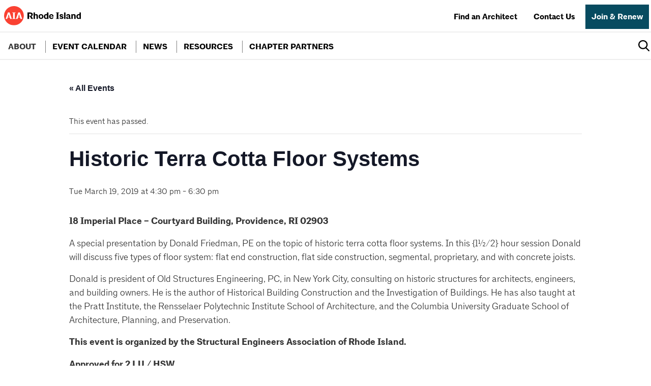

--- FILE ---
content_type: text/html; charset=UTF-8
request_url: https://aia-ri.org/event/historic-terra-cotta-floor-systems/
body_size: 19022
content:


 


<!doctype html>
<html lang="en-US">
<link rel="stylesheet" href="https://use.typekit.net/dps3tcd.css">
	<meta charset="UTF-8">
	<meta name="viewport" content="width=device-width, initial-scale=1">
	<script>!function(e,c){e[c]=e[c]+(e[c]&&" ")+"quform-js"}(document.documentElement,"className");</script><link rel='stylesheet' id='tec-variables-skeleton-css' href='https://aia-ri.org/wp-content/plugins/event-tickets/common/build/css/variables-skeleton.css?ver=6.10.0' type='text/css' media='all' />
<link rel='stylesheet' id='tribe-common-skeleton-style-css' href='https://aia-ri.org/wp-content/plugins/event-tickets/common/build/css/common-skeleton.css?ver=6.10.0' type='text/css' media='all' />
<link rel='stylesheet' id='tribe-events-views-v2-bootstrap-datepicker-styles-css' href='https://aia-ri.org/wp-content/plugins/the-events-calendar/vendor/bootstrap-datepicker/css/bootstrap-datepicker.standalone.min.css?ver=6.15.12.2' type='text/css' media='all' />
<link rel='stylesheet' id='tribe-tooltipster-css-css' href='https://aia-ri.org/wp-content/plugins/event-tickets/common/vendor/tooltipster/tooltipster.bundle.min.css?ver=6.10.0' type='text/css' media='all' />
<link rel='stylesheet' id='tribe-events-views-v2-skeleton-css' href='https://aia-ri.org/wp-content/plugins/the-events-calendar/build/css/views-skeleton.css?ver=6.15.12.2' type='text/css' media='all' />
<link rel='stylesheet' id='tribe-events-views-v2-print-css' href='https://aia-ri.org/wp-content/plugins/the-events-calendar/build/css/views-print.css?ver=6.15.12.2' type='text/css' media='print' />
<link rel='stylesheet' id='tec-variables-full-css' href='https://aia-ri.org/wp-content/plugins/event-tickets/common/build/css/variables-full.css?ver=6.10.0' type='text/css' media='all' />
<link rel='stylesheet' id='tribe-common-full-style-css' href='https://aia-ri.org/wp-content/plugins/event-tickets/common/build/css/common-full.css?ver=6.10.0' type='text/css' media='all' />
<link rel='stylesheet' id='tribe-events-views-v2-full-css' href='https://aia-ri.org/wp-content/plugins/the-events-calendar/build/css/views-full.css?ver=6.15.12.2' type='text/css' media='all' />
<meta name='robots' content='index, follow, max-image-preview:large, max-snippet:-1, max-video-preview:-1' />
	<style>img:is([sizes="auto" i], [sizes^="auto," i]) { contain-intrinsic-size: 3000px 1500px }</style>
	
	<!-- This site is optimized with the Yoast SEO plugin v26.5 - https://yoast.com/wordpress/plugins/seo/ -->
	<title>Historic Terra Cotta Floor Systems - American Institute of Architects Rhode Island Inc.</title>
	<link rel="canonical" href="https://aia-ri.org/event/historic-terra-cotta-floor-systems/" />
	<meta property="og:locale" content="en_US" />
	<meta property="og:type" content="article" />
	<meta property="og:title" content="Historic Terra Cotta Floor Systems - American Institute of Architects Rhode Island Inc." />
	<meta property="og:description" content="18 Imperial Place &#8211; Courtyard Building, Providence, RI 02903 A special presentation by Donald Friedman, PE on the topic of historic terra cotta floor systems. In this {1&frac12;/2} hour session [&hellip;]" />
	<meta property="og:url" content="https://aia-ri.org/event/historic-terra-cotta-floor-systems/" />
	<meta property="og:site_name" content="American Institute of Architects Rhode Island Inc." />
	<meta name="twitter:card" content="summary_large_image" />
	<meta name="twitter:label1" content="Est. reading time" />
	<meta name="twitter:data1" content="1 minute" />
	<script type="application/ld+json" class="yoast-schema-graph">{"@context":"https://schema.org","@graph":[{"@type":"WebPage","@id":"https://aia-ri.org/event/historic-terra-cotta-floor-systems/","url":"https://aia-ri.org/event/historic-terra-cotta-floor-systems/","name":"Historic Terra Cotta Floor Systems - American Institute of Architects Rhode Island Inc.","isPartOf":{"@id":"https://aia-ri.org/#website"},"datePublished":"2021-07-30T18:01:53+00:00","breadcrumb":{"@id":"https://aia-ri.org/event/historic-terra-cotta-floor-systems/#breadcrumb"},"inLanguage":"en-US","potentialAction":[{"@type":"ReadAction","target":["https://aia-ri.org/event/historic-terra-cotta-floor-systems/"]}]},{"@type":"BreadcrumbList","@id":"https://aia-ri.org/event/historic-terra-cotta-floor-systems/#breadcrumb","itemListElement":[{"@type":"ListItem","position":1,"name":"Home","item":"https://aia-ri.org/"},{"@type":"ListItem","position":2,"name":"Events","item":"https://aia-ri.org/chapter-calendar/"},{"@type":"ListItem","position":3,"name":"Historic Terra Cotta Floor Systems"}]},{"@type":"WebSite","@id":"https://aia-ri.org/#website","url":"https://aia-ri.org/","name":"American Institute of Architects Rhode Island Inc.","description":"","publisher":{"@id":"https://aia-ri.org/#organization"},"potentialAction":[{"@type":"SearchAction","target":{"@type":"EntryPoint","urlTemplate":"https://aia-ri.org/?s={search_term_string}"},"query-input":{"@type":"PropertyValueSpecification","valueRequired":true,"valueName":"search_term_string"}}],"inLanguage":"en-US"},{"@type":"Organization","@id":"https://aia-ri.org/#organization","name":"American Institute of Architects Rhode Island Inc.","url":"https://aia-ri.org/","logo":{"@type":"ImageObject","inLanguage":"en-US","@id":"https://aia-ri.org/#/schema/logo/image/","url":"https://aia-ri.org/wp-content/uploads/2021/03/logo-1.svg","contentUrl":"https://aia-ri.org/wp-content/uploads/2021/03/logo-1.svg","width":159,"height":40,"caption":"American Institute of Architects Rhode Island Inc."},"image":{"@id":"https://aia-ri.org/#/schema/logo/image/"}},{"@type":"Event","name":"Historic Terra Cotta Floor Systems","description":"18 Imperial Place &#8211; Courtyard Building, Providence, RI 02903 A special presentation by Donald Friedman, PE on the topic of historic terra cotta floor systems. In this {1&frac12;/2} hour session [&hellip;]","url":"https://aia-ri.org/event/historic-terra-cotta-floor-systems/","eventAttendanceMode":"https://schema.org/OfflineEventAttendanceMode","eventStatus":"https://schema.org/EventScheduled","startDate":"2019-03-19T16:30:00-04:00","endDate":"2019-03-19T18:30:00-04:00","@id":"https://aia-ri.org/event/historic-terra-cotta-floor-systems/#event","mainEntityOfPage":{"@id":"https://aia-ri.org/event/historic-terra-cotta-floor-systems/"}}]}</script>
	<!-- / Yoast SEO plugin. -->


<link rel="alternate" type="application/rss+xml" title="American Institute of Architects Rhode Island Inc. &raquo; Feed" href="https://aia-ri.org/feed/" />
<link rel="alternate" type="application/rss+xml" title="American Institute of Architects Rhode Island Inc. &raquo; Comments Feed" href="https://aia-ri.org/comments/feed/" />
<link rel="alternate" type="text/calendar" title="American Institute of Architects Rhode Island Inc. &raquo; iCal Feed" href="https://aia-ri.org/chapter-calendar/?ical=1" />
<link rel="alternate" type="application/rss+xml" title="American Institute of Architects Rhode Island Inc. &raquo; Historic Terra Cotta Floor Systems Comments Feed" href="https://aia-ri.org/event/historic-terra-cotta-floor-systems/feed/" />
<link rel='stylesheet' id='dashicons-css' href='https://aia-ri.org/wp-includes/css/dashicons.min.css?ver=6.8.3' type='text/css' media='all' />
<link rel='stylesheet' id='event-tickets-tickets-css-css' href='https://aia-ri.org/wp-content/plugins/event-tickets/build/css/tickets.css?ver=5.27.2' type='text/css' media='all' />
<link rel='stylesheet' id='event-tickets-tickets-rsvp-css-css' href='https://aia-ri.org/wp-content/plugins/event-tickets/build/css/rsvp-v1.css?ver=5.27.2' type='text/css' media='all' />
<link rel='stylesheet' id='tribe-events-v2-single-skeleton-css' href='https://aia-ri.org/wp-content/plugins/the-events-calendar/build/css/tribe-events-single-skeleton.css?ver=6.15.12.2' type='text/css' media='all' />
<link rel='stylesheet' id='tribe-events-v2-single-skeleton-full-css' href='https://aia-ri.org/wp-content/plugins/the-events-calendar/build/css/tribe-events-single-full.css?ver=6.15.12.2' type='text/css' media='all' />
<link rel='stylesheet' id='wp-block-library-css' href='https://aia-ri.org/wp-includes/css/dist/block-library/style.min.css?ver=6.8.3' type='text/css' media='all' />
<style id='classic-theme-styles-inline-css' type='text/css'>
/*! This file is auto-generated */
.wp-block-button__link{color:#fff;background-color:#32373c;border-radius:9999px;box-shadow:none;text-decoration:none;padding:calc(.667em + 2px) calc(1.333em + 2px);font-size:1.125em}.wp-block-file__button{background:#32373c;color:#fff;text-decoration:none}
</style>
<style id='safe-svg-svg-icon-style-inline-css' type='text/css'>
.safe-svg-cover{text-align:center}.safe-svg-cover .safe-svg-inside{display:inline-block;max-width:100%}.safe-svg-cover svg{fill:currentColor;height:100%;max-height:100%;max-width:100%;width:100%}

</style>
<link rel='stylesheet' id='ugb-style-css-v2-css' href='https://aia-ri.org/wp-content/plugins/stackable-ultimate-gutenberg-blocks/dist/deprecated/frontend_blocks_deprecated_v2.css?ver=3.19.4' type='text/css' media='all' />
<style id='ugb-style-css-v2-inline-css' type='text/css'>
:root {--stk-block-width-default-detected: 640px;}
:root {
			--content-width: 640px;
		}
</style>
<link rel='stylesheet' id='mediaelement-css' href='https://aia-ri.org/wp-includes/js/mediaelement/mediaelementplayer-legacy.min.css?ver=4.2.17' type='text/css' media='all' />
<link rel='stylesheet' id='wp-mediaelement-css' href='https://aia-ri.org/wp-includes/js/mediaelement/wp-mediaelement.min.css?ver=6.8.3' type='text/css' media='all' />
<link rel='stylesheet' id='view_editor_gutenberg_frontend_assets-css' href='https://aia-ri.org/wp-content/plugins/toolset-blocks/public/css/views-frontend.css?ver=3.6.21' type='text/css' media='all' />
<style id='view_editor_gutenberg_frontend_assets-inline-css' type='text/css'>
.wpv-sort-list-dropdown.wpv-sort-list-dropdown-style-default > span.wpv-sort-list,.wpv-sort-list-dropdown.wpv-sort-list-dropdown-style-default .wpv-sort-list-item {border-color: #cdcdcd;}.wpv-sort-list-dropdown.wpv-sort-list-dropdown-style-default .wpv-sort-list-item a {color: #444;background-color: #fff;}.wpv-sort-list-dropdown.wpv-sort-list-dropdown-style-default a:hover,.wpv-sort-list-dropdown.wpv-sort-list-dropdown-style-default a:focus {color: #000;background-color: #eee;}.wpv-sort-list-dropdown.wpv-sort-list-dropdown-style-default .wpv-sort-list-item.wpv-sort-list-current a {color: #000;background-color: #eee;}
.wpv-sort-list-dropdown.wpv-sort-list-dropdown-style-default > span.wpv-sort-list,.wpv-sort-list-dropdown.wpv-sort-list-dropdown-style-default .wpv-sort-list-item {border-color: #cdcdcd;}.wpv-sort-list-dropdown.wpv-sort-list-dropdown-style-default .wpv-sort-list-item a {color: #444;background-color: #fff;}.wpv-sort-list-dropdown.wpv-sort-list-dropdown-style-default a:hover,.wpv-sort-list-dropdown.wpv-sort-list-dropdown-style-default a:focus {color: #000;background-color: #eee;}.wpv-sort-list-dropdown.wpv-sort-list-dropdown-style-default .wpv-sort-list-item.wpv-sort-list-current a {color: #000;background-color: #eee;}.wpv-sort-list-dropdown.wpv-sort-list-dropdown-style-grey > span.wpv-sort-list,.wpv-sort-list-dropdown.wpv-sort-list-dropdown-style-grey .wpv-sort-list-item {border-color: #cdcdcd;}.wpv-sort-list-dropdown.wpv-sort-list-dropdown-style-grey .wpv-sort-list-item a {color: #444;background-color: #eeeeee;}.wpv-sort-list-dropdown.wpv-sort-list-dropdown-style-grey a:hover,.wpv-sort-list-dropdown.wpv-sort-list-dropdown-style-grey a:focus {color: #000;background-color: #e5e5e5;}.wpv-sort-list-dropdown.wpv-sort-list-dropdown-style-grey .wpv-sort-list-item.wpv-sort-list-current a {color: #000;background-color: #e5e5e5;}
.wpv-sort-list-dropdown.wpv-sort-list-dropdown-style-default > span.wpv-sort-list,.wpv-sort-list-dropdown.wpv-sort-list-dropdown-style-default .wpv-sort-list-item {border-color: #cdcdcd;}.wpv-sort-list-dropdown.wpv-sort-list-dropdown-style-default .wpv-sort-list-item a {color: #444;background-color: #fff;}.wpv-sort-list-dropdown.wpv-sort-list-dropdown-style-default a:hover,.wpv-sort-list-dropdown.wpv-sort-list-dropdown-style-default a:focus {color: #000;background-color: #eee;}.wpv-sort-list-dropdown.wpv-sort-list-dropdown-style-default .wpv-sort-list-item.wpv-sort-list-current a {color: #000;background-color: #eee;}.wpv-sort-list-dropdown.wpv-sort-list-dropdown-style-grey > span.wpv-sort-list,.wpv-sort-list-dropdown.wpv-sort-list-dropdown-style-grey .wpv-sort-list-item {border-color: #cdcdcd;}.wpv-sort-list-dropdown.wpv-sort-list-dropdown-style-grey .wpv-sort-list-item a {color: #444;background-color: #eeeeee;}.wpv-sort-list-dropdown.wpv-sort-list-dropdown-style-grey a:hover,.wpv-sort-list-dropdown.wpv-sort-list-dropdown-style-grey a:focus {color: #000;background-color: #e5e5e5;}.wpv-sort-list-dropdown.wpv-sort-list-dropdown-style-grey .wpv-sort-list-item.wpv-sort-list-current a {color: #000;background-color: #e5e5e5;}.wpv-sort-list-dropdown.wpv-sort-list-dropdown-style-blue > span.wpv-sort-list,.wpv-sort-list-dropdown.wpv-sort-list-dropdown-style-blue .wpv-sort-list-item {border-color: #0099cc;}.wpv-sort-list-dropdown.wpv-sort-list-dropdown-style-blue .wpv-sort-list-item a {color: #444;background-color: #cbddeb;}.wpv-sort-list-dropdown.wpv-sort-list-dropdown-style-blue a:hover,.wpv-sort-list-dropdown.wpv-sort-list-dropdown-style-blue a:focus {color: #000;background-color: #95bedd;}.wpv-sort-list-dropdown.wpv-sort-list-dropdown-style-blue .wpv-sort-list-item.wpv-sort-list-current a {color: #000;background-color: #95bedd;}
</style>
<style id='global-styles-inline-css' type='text/css'>
:root{--wp--preset--aspect-ratio--square: 1;--wp--preset--aspect-ratio--4-3: 4/3;--wp--preset--aspect-ratio--3-4: 3/4;--wp--preset--aspect-ratio--3-2: 3/2;--wp--preset--aspect-ratio--2-3: 2/3;--wp--preset--aspect-ratio--16-9: 16/9;--wp--preset--aspect-ratio--9-16: 9/16;--wp--preset--color--black: #000000;--wp--preset--color--cyan-bluish-gray: #abb8c3;--wp--preset--color--white: #ffffff;--wp--preset--color--pale-pink: #f78da7;--wp--preset--color--vivid-red: #cf2e2e;--wp--preset--color--luminous-vivid-orange: #ff6900;--wp--preset--color--luminous-vivid-amber: #fcb900;--wp--preset--color--light-green-cyan: #7bdcb5;--wp--preset--color--vivid-green-cyan: #00d084;--wp--preset--color--pale-cyan-blue: #8ed1fc;--wp--preset--color--vivid-cyan-blue: #0693e3;--wp--preset--color--vivid-purple: #9b51e0;--wp--preset--gradient--vivid-cyan-blue-to-vivid-purple: linear-gradient(135deg,rgba(6,147,227,1) 0%,rgb(155,81,224) 100%);--wp--preset--gradient--light-green-cyan-to-vivid-green-cyan: linear-gradient(135deg,rgb(122,220,180) 0%,rgb(0,208,130) 100%);--wp--preset--gradient--luminous-vivid-amber-to-luminous-vivid-orange: linear-gradient(135deg,rgba(252,185,0,1) 0%,rgba(255,105,0,1) 100%);--wp--preset--gradient--luminous-vivid-orange-to-vivid-red: linear-gradient(135deg,rgba(255,105,0,1) 0%,rgb(207,46,46) 100%);--wp--preset--gradient--very-light-gray-to-cyan-bluish-gray: linear-gradient(135deg,rgb(238,238,238) 0%,rgb(169,184,195) 100%);--wp--preset--gradient--cool-to-warm-spectrum: linear-gradient(135deg,rgb(74,234,220) 0%,rgb(151,120,209) 20%,rgb(207,42,186) 40%,rgb(238,44,130) 60%,rgb(251,105,98) 80%,rgb(254,248,76) 100%);--wp--preset--gradient--blush-light-purple: linear-gradient(135deg,rgb(255,206,236) 0%,rgb(152,150,240) 100%);--wp--preset--gradient--blush-bordeaux: linear-gradient(135deg,rgb(254,205,165) 0%,rgb(254,45,45) 50%,rgb(107,0,62) 100%);--wp--preset--gradient--luminous-dusk: linear-gradient(135deg,rgb(255,203,112) 0%,rgb(199,81,192) 50%,rgb(65,88,208) 100%);--wp--preset--gradient--pale-ocean: linear-gradient(135deg,rgb(255,245,203) 0%,rgb(182,227,212) 50%,rgb(51,167,181) 100%);--wp--preset--gradient--electric-grass: linear-gradient(135deg,rgb(202,248,128) 0%,rgb(113,206,126) 100%);--wp--preset--gradient--midnight: linear-gradient(135deg,rgb(2,3,129) 0%,rgb(40,116,252) 100%);--wp--preset--font-size--small: 13px;--wp--preset--font-size--medium: 20px;--wp--preset--font-size--large: 36px;--wp--preset--font-size--x-large: 42px;--wp--preset--spacing--20: 0.44rem;--wp--preset--spacing--30: 0.67rem;--wp--preset--spacing--40: 1rem;--wp--preset--spacing--50: 1.5rem;--wp--preset--spacing--60: 2.25rem;--wp--preset--spacing--70: 3.38rem;--wp--preset--spacing--80: 5.06rem;--wp--preset--shadow--natural: 6px 6px 9px rgba(0, 0, 0, 0.2);--wp--preset--shadow--deep: 12px 12px 50px rgba(0, 0, 0, 0.4);--wp--preset--shadow--sharp: 6px 6px 0px rgba(0, 0, 0, 0.2);--wp--preset--shadow--outlined: 6px 6px 0px -3px rgba(255, 255, 255, 1), 6px 6px rgba(0, 0, 0, 1);--wp--preset--shadow--crisp: 6px 6px 0px rgba(0, 0, 0, 1);}:where(.is-layout-flex){gap: 0.5em;}:where(.is-layout-grid){gap: 0.5em;}body .is-layout-flex{display: flex;}.is-layout-flex{flex-wrap: wrap;align-items: center;}.is-layout-flex > :is(*, div){margin: 0;}body .is-layout-grid{display: grid;}.is-layout-grid > :is(*, div){margin: 0;}:where(.wp-block-columns.is-layout-flex){gap: 2em;}:where(.wp-block-columns.is-layout-grid){gap: 2em;}:where(.wp-block-post-template.is-layout-flex){gap: 1.25em;}:where(.wp-block-post-template.is-layout-grid){gap: 1.25em;}.has-black-color{color: var(--wp--preset--color--black) !important;}.has-cyan-bluish-gray-color{color: var(--wp--preset--color--cyan-bluish-gray) !important;}.has-white-color{color: var(--wp--preset--color--white) !important;}.has-pale-pink-color{color: var(--wp--preset--color--pale-pink) !important;}.has-vivid-red-color{color: var(--wp--preset--color--vivid-red) !important;}.has-luminous-vivid-orange-color{color: var(--wp--preset--color--luminous-vivid-orange) !important;}.has-luminous-vivid-amber-color{color: var(--wp--preset--color--luminous-vivid-amber) !important;}.has-light-green-cyan-color{color: var(--wp--preset--color--light-green-cyan) !important;}.has-vivid-green-cyan-color{color: var(--wp--preset--color--vivid-green-cyan) !important;}.has-pale-cyan-blue-color{color: var(--wp--preset--color--pale-cyan-blue) !important;}.has-vivid-cyan-blue-color{color: var(--wp--preset--color--vivid-cyan-blue) !important;}.has-vivid-purple-color{color: var(--wp--preset--color--vivid-purple) !important;}.has-black-background-color{background-color: var(--wp--preset--color--black) !important;}.has-cyan-bluish-gray-background-color{background-color: var(--wp--preset--color--cyan-bluish-gray) !important;}.has-white-background-color{background-color: var(--wp--preset--color--white) !important;}.has-pale-pink-background-color{background-color: var(--wp--preset--color--pale-pink) !important;}.has-vivid-red-background-color{background-color: var(--wp--preset--color--vivid-red) !important;}.has-luminous-vivid-orange-background-color{background-color: var(--wp--preset--color--luminous-vivid-orange) !important;}.has-luminous-vivid-amber-background-color{background-color: var(--wp--preset--color--luminous-vivid-amber) !important;}.has-light-green-cyan-background-color{background-color: var(--wp--preset--color--light-green-cyan) !important;}.has-vivid-green-cyan-background-color{background-color: var(--wp--preset--color--vivid-green-cyan) !important;}.has-pale-cyan-blue-background-color{background-color: var(--wp--preset--color--pale-cyan-blue) !important;}.has-vivid-cyan-blue-background-color{background-color: var(--wp--preset--color--vivid-cyan-blue) !important;}.has-vivid-purple-background-color{background-color: var(--wp--preset--color--vivid-purple) !important;}.has-black-border-color{border-color: var(--wp--preset--color--black) !important;}.has-cyan-bluish-gray-border-color{border-color: var(--wp--preset--color--cyan-bluish-gray) !important;}.has-white-border-color{border-color: var(--wp--preset--color--white) !important;}.has-pale-pink-border-color{border-color: var(--wp--preset--color--pale-pink) !important;}.has-vivid-red-border-color{border-color: var(--wp--preset--color--vivid-red) !important;}.has-luminous-vivid-orange-border-color{border-color: var(--wp--preset--color--luminous-vivid-orange) !important;}.has-luminous-vivid-amber-border-color{border-color: var(--wp--preset--color--luminous-vivid-amber) !important;}.has-light-green-cyan-border-color{border-color: var(--wp--preset--color--light-green-cyan) !important;}.has-vivid-green-cyan-border-color{border-color: var(--wp--preset--color--vivid-green-cyan) !important;}.has-pale-cyan-blue-border-color{border-color: var(--wp--preset--color--pale-cyan-blue) !important;}.has-vivid-cyan-blue-border-color{border-color: var(--wp--preset--color--vivid-cyan-blue) !important;}.has-vivid-purple-border-color{border-color: var(--wp--preset--color--vivid-purple) !important;}.has-vivid-cyan-blue-to-vivid-purple-gradient-background{background: var(--wp--preset--gradient--vivid-cyan-blue-to-vivid-purple) !important;}.has-light-green-cyan-to-vivid-green-cyan-gradient-background{background: var(--wp--preset--gradient--light-green-cyan-to-vivid-green-cyan) !important;}.has-luminous-vivid-amber-to-luminous-vivid-orange-gradient-background{background: var(--wp--preset--gradient--luminous-vivid-amber-to-luminous-vivid-orange) !important;}.has-luminous-vivid-orange-to-vivid-red-gradient-background{background: var(--wp--preset--gradient--luminous-vivid-orange-to-vivid-red) !important;}.has-very-light-gray-to-cyan-bluish-gray-gradient-background{background: var(--wp--preset--gradient--very-light-gray-to-cyan-bluish-gray) !important;}.has-cool-to-warm-spectrum-gradient-background{background: var(--wp--preset--gradient--cool-to-warm-spectrum) !important;}.has-blush-light-purple-gradient-background{background: var(--wp--preset--gradient--blush-light-purple) !important;}.has-blush-bordeaux-gradient-background{background: var(--wp--preset--gradient--blush-bordeaux) !important;}.has-luminous-dusk-gradient-background{background: var(--wp--preset--gradient--luminous-dusk) !important;}.has-pale-ocean-gradient-background{background: var(--wp--preset--gradient--pale-ocean) !important;}.has-electric-grass-gradient-background{background: var(--wp--preset--gradient--electric-grass) !important;}.has-midnight-gradient-background{background: var(--wp--preset--gradient--midnight) !important;}.has-small-font-size{font-size: var(--wp--preset--font-size--small) !important;}.has-medium-font-size{font-size: var(--wp--preset--font-size--medium) !important;}.has-large-font-size{font-size: var(--wp--preset--font-size--large) !important;}.has-x-large-font-size{font-size: var(--wp--preset--font-size--x-large) !important;}
:where(.wp-block-post-template.is-layout-flex){gap: 1.25em;}:where(.wp-block-post-template.is-layout-grid){gap: 1.25em;}
:where(.wp-block-columns.is-layout-flex){gap: 2em;}:where(.wp-block-columns.is-layout-grid){gap: 2em;}
:root :where(.wp-block-pullquote){font-size: 1.5em;line-height: 1.6;}
</style>
<link rel='stylesheet' id='fancybox-for-wp-css' href='https://aia-ri.org/wp-content/plugins/fancybox-for-wordpress/assets/css/fancybox.css?ver=1.3.4' type='text/css' media='all' />
<link rel='stylesheet' id='mgl-css-css' href='https://aia-ri.org/wp-content/plugins/meow-gallery/app/style.min.css?ver=1765557328' type='text/css' media='all' />
<style id='woocommerce-inline-inline-css' type='text/css'>
.woocommerce form .form-row .required { visibility: visible; }
</style>
<link rel='stylesheet' id='quform-css' href='https://aia-ri.org/wp-content/plugins/quform/cache/quform.css?ver=1766417596' type='text/css' media='all' />
<link rel='stylesheet' id='_s-style-css' href='https://aia-ri.org/wp-content/themes/AIA%20Rhodes%20island/style.css?ver=6.8.3' type='text/css' media='all' />
<link rel='stylesheet' id='production-css' href='https://aia-ri.org/wp-content/themes/AIA%20Rhodes%20island/dist/main.min.css?ver=6.8.3' type='text/css' media='all' />
<link rel='stylesheet' id='toolset-maps-fixes-css' href='//aia-ri.org/wp-content/plugins/toolset-maps/resources/css/toolset_maps_fixes.css?ver=2.2.1' type='text/css' media='all' />
<link rel='stylesheet' id='event-tickets-rsvp-css' href='https://aia-ri.org/wp-content/plugins/event-tickets/build/css/rsvp.css?ver=5.27.2' type='text/css' media='all' />
<script type="text/javascript" src="https://aia-ri.org/wp-content/plugins/toolset-blocks/vendor/toolset/common-es/public/toolset-common-es-frontend.js?ver=175000" id="toolset-common-es-frontend-js"></script>
<script type="text/javascript" src="https://aia-ri.org/wp-includes/js/jquery/jquery.min.js?ver=3.7.1" id="jquery-core-js"></script>
<script type="text/javascript" src="https://aia-ri.org/wp-includes/js/jquery/jquery-migrate.min.js?ver=3.4.1" id="jquery-migrate-js"></script>
<script type="text/javascript" src="https://aia-ri.org/wp-content/plugins/event-tickets/common/build/js/tribe-common.js?ver=9c44e11f3503a33e9540" id="tribe-common-js"></script>
<script type="text/javascript" src="https://aia-ri.org/wp-content/plugins/the-events-calendar/build/js/views/breakpoints.js?ver=4208de2df2852e0b91ec" id="tribe-events-views-v2-breakpoints-js"></script>
<script type="text/javascript" id="ugb-block-frontend-js-v2-js-extra">
/* <![CDATA[ */
var stackable = {"restUrl":"https:\/\/aia-ri.org\/wp-json\/"};
/* ]]> */
</script>
<script type="text/javascript" src="https://aia-ri.org/wp-content/plugins/stackable-ultimate-gutenberg-blocks/dist/deprecated/frontend_blocks_deprecated_v2.js?ver=3.19.4" id="ugb-block-frontend-js-v2-js"></script>
<script type="text/javascript" src="https://aia-ri.org/wp-content/plugins/fancybox-for-wordpress/assets/js/purify.min.js?ver=1.3.4" id="purify-js"></script>
<script type="text/javascript" src="https://aia-ri.org/wp-content/plugins/fancybox-for-wordpress/assets/js/jquery.fancybox.js?ver=1.3.4" id="fancybox-for-wp-js"></script>
<script type="text/javascript" src="https://aia-ri.org/wp-content/plugins/woocommerce/assets/js/jquery-blockui/jquery.blockUI.min.js?ver=2.7.0-wc.10.4.0" id="wc-jquery-blockui-js" defer="defer" data-wp-strategy="defer"></script>
<script type="text/javascript" id="wc-add-to-cart-js-extra">
/* <![CDATA[ */
var wc_add_to_cart_params = {"ajax_url":"\/wp-admin\/admin-ajax.php","wc_ajax_url":"\/?wc-ajax=%%endpoint%%","i18n_view_cart":"View cart","cart_url":"https:\/\/aia-ri.org\/cart\/","is_cart":"","cart_redirect_after_add":"no"};
/* ]]> */
</script>
<script type="text/javascript" src="https://aia-ri.org/wp-content/plugins/woocommerce/assets/js/frontend/add-to-cart.min.js?ver=10.4.0" id="wc-add-to-cart-js" defer="defer" data-wp-strategy="defer"></script>
<script type="text/javascript" src="https://aia-ri.org/wp-content/plugins/woocommerce/assets/js/js-cookie/js.cookie.min.js?ver=2.1.4-wc.10.4.0" id="wc-js-cookie-js" defer="defer" data-wp-strategy="defer"></script>
<script type="text/javascript" id="woocommerce-js-extra">
/* <![CDATA[ */
var woocommerce_params = {"ajax_url":"\/wp-admin\/admin-ajax.php","wc_ajax_url":"\/?wc-ajax=%%endpoint%%","i18n_password_show":"Show password","i18n_password_hide":"Hide password"};
/* ]]> */
</script>
<script type="text/javascript" src="https://aia-ri.org/wp-content/plugins/woocommerce/assets/js/frontend/woocommerce.min.js?ver=10.4.0" id="woocommerce-js" defer="defer" data-wp-strategy="defer"></script>
<link rel="https://api.w.org/" href="https://aia-ri.org/wp-json/" /><link rel="alternate" title="JSON" type="application/json" href="https://aia-ri.org/wp-json/wp/v2/tribe_events/3528" /><link rel="EditURI" type="application/rsd+xml" title="RSD" href="https://aia-ri.org/xmlrpc.php?rsd" />
<link rel='shortlink' href='https://aia-ri.org/?p=3528' />
<link rel="alternate" title="oEmbed (JSON)" type="application/json+oembed" href="https://aia-ri.org/wp-json/oembed/1.0/embed?url=https%3A%2F%2Faia-ri.org%2Fevent%2Fhistoric-terra-cotta-floor-systems%2F" />
<link rel="alternate" title="oEmbed (XML)" type="text/xml+oembed" href="https://aia-ri.org/wp-json/oembed/1.0/embed?url=https%3A%2F%2Faia-ri.org%2Fevent%2Fhistoric-terra-cotta-floor-systems%2F&#038;format=xml" />

<!-- Fancybox for WordPress v3.3.7 -->
<style type="text/css">
	.fancybox-slide--image .fancybox-content{background-color: #FFFFFF}div.fancybox-caption{display:none !important;}
	
	img.fancybox-image{border-width:10px;border-color:#FFFFFF;border-style:solid;}
	div.fancybox-bg{background-color:rgba(102,102,102,0.3);opacity:1 !important;}div.fancybox-content{border-color:#FFFFFF}
	div#fancybox-title{background-color:#FFFFFF}
	div.fancybox-content{background-color:#FFFFFF}
	div#fancybox-title-inside{color:#333333}
	
	
	
	div.fancybox-caption p.caption-title{display:inline-block}
	div.fancybox-caption p.caption-title{font-size:14px}
	div.fancybox-caption p.caption-title{color:#333333}
	div.fancybox-caption {color:#333333}div.fancybox-caption p.caption-title {background:#fff; width:auto;padding:10px 30px;}div.fancybox-content p.caption-title{color:#333333;margin: 0;padding: 5px 0;}
</style><script type="text/javascript">
	jQuery(function () {

		var mobileOnly = false;
		
		if (mobileOnly) {
			return;
		}

		jQuery.fn.getTitle = function () { // Copy the title of every IMG tag and add it to its parent A so that fancybox can show titles
			var arr = jQuery("a[data-fancybox]");jQuery.each(arr, function() {var title = jQuery(this).children("img").attr("title") || '';var figCaptionHtml = jQuery(this).next("figcaption").html() || '';var processedCaption = figCaptionHtml;if (figCaptionHtml.length && typeof DOMPurify === 'function') {processedCaption = DOMPurify.sanitize(figCaptionHtml, {USE_PROFILES: {html: true}});} else if (figCaptionHtml.length) {processedCaption = jQuery("<div>").text(figCaptionHtml).html();}var newTitle = title;if (processedCaption.length) {newTitle = title.length ? title + " " + processedCaption : processedCaption;}if (newTitle.length) {jQuery(this).attr("title", newTitle);}});		}

		// Supported file extensions

				var thumbnails = jQuery("a:has(img)").not(".nolightbox").not('.envira-gallery-link').not('.ngg-simplelightbox').filter(function () {
			return /\.(jpe?g|png|gif|mp4|webp|bmp|pdf)(\?[^/]*)*$/i.test(jQuery(this).attr('href'))
		});
		

		// Add data-type iframe for links that are not images or videos.
		var iframeLinks = jQuery('.fancyboxforwp').filter(function () {
			return !/\.(jpe?g|png|gif|mp4|webp|bmp|pdf)(\?[^/]*)*$/i.test(jQuery(this).attr('href'))
		}).filter(function () {
			return !/vimeo|youtube/i.test(jQuery(this).attr('href'))
		});
		iframeLinks.attr({"data-type": "iframe"}).getTitle();

				// Gallery All
		thumbnails.addClass("fancyboxforwp").attr("data-fancybox", "gallery").getTitle();
		iframeLinks.attr({"data-fancybox": "gallery"}).getTitle();

		// Gallery type NONE
		
		// Call fancybox and apply it on any link with a rel atribute that starts with "fancybox", with the options set on the admin panel
		jQuery("a.fancyboxforwp").fancyboxforwp({
			loop: false,
			smallBtn: false,
			zoomOpacity: "auto",
			animationEffect: "fade",
			animationDuration: 500,
			transitionEffect: "fade",
			transitionDuration: "300",
			overlayShow: true,
			overlayOpacity: "0.3",
			titleShow: true,
			titlePosition: "inside",
			keyboard: true,
			showCloseButton: false,
			arrows: true,
			clickContent:false,
			clickSlide: "close",
			mobile: {
				clickContent: function (current, event) {
					return current.type === "image" ? "toggleControls" : false;
				},
				clickSlide: function (current, event) {
					return current.type === "image" ? "close" : "close";
				},
			},
			wheel: false,
			toolbar: true,
			preventCaptionOverlap: true,
			onInit: function() { },			onDeactivate
	: function() { },		beforeClose: function() { },			afterShow: function(instance) { jQuery( ".fancybox-image" ).on("click", function( ){ ( instance.isScaledDown() ) ? instance.scaleToActual() : instance.scaleToFit() }) },				afterClose: function() { },					caption : function( instance, item ) {var title = "";if("undefined" != typeof jQuery(this).context ){var title = jQuery(this).context.title;} else { var title = ("undefined" != typeof jQuery(this).attr("title")) ? jQuery(this).attr("title") : false;}var caption = jQuery(this).data('caption') || '';if ( item.type === 'image' && title.length ) {caption = (caption.length ? caption + '<br />' : '') + '<p class="caption-title">'+jQuery("<div>").text(title).html()+'</p>' ;}if (typeof DOMPurify === "function" && caption.length) { return DOMPurify.sanitize(caption, {USE_PROFILES: {html: true}}); } else { return jQuery("<div>").text(caption).html(); }},
		afterLoad : function( instance, current ) {var captionContent = current.opts.caption || '';var sanitizedCaptionString = '';if (typeof DOMPurify === 'function' && captionContent.length) {sanitizedCaptionString = DOMPurify.sanitize(captionContent, {USE_PROFILES: {html: true}});} else if (captionContent.length) { sanitizedCaptionString = jQuery("<div>").text(captionContent).html();}if (sanitizedCaptionString.length) { current.$content.append(jQuery('<div class=\"fancybox-custom-caption inside-caption\" style=\" position: absolute;left:0;right:0;color:#000;margin:0 auto;bottom:0;text-align:center;background-color:#FFFFFF \"></div>').html(sanitizedCaptionString)); }},
			})
		;

			})
</script>
<!-- END Fancybox for WordPress -->
<meta name="et-api-version" content="v1"><meta name="et-api-origin" content="https://aia-ri.org"><link rel="https://theeventscalendar.com/" href="https://aia-ri.org/wp-json/tribe/tickets/v1/" /><meta name="tec-api-version" content="v1"><meta name="tec-api-origin" content="https://aia-ri.org"><link rel="alternate" href="https://aia-ri.org/wp-json/tribe/events/v1/events/3528" />	<noscript><style>.woocommerce-product-gallery{ opacity: 1 !important; }</style></noscript>
	 <script> window.addEventListener("load",function(){ var c={script:false,link:false}; function ls(s) { if(!['script','link'].includes(s)||c[s]){return;}c[s]=true; var d=document,f=d.getElementsByTagName(s)[0],j=d.createElement(s); if(s==='script'){j.async=true;j.src='https://aia-ri.org/wp-content/plugins/toolset-blocks/vendor/toolset/blocks/public/js/frontend.js?v=1.6.17';}else{ j.rel='stylesheet';j.href='https://aia-ri.org/wp-content/plugins/toolset-blocks/vendor/toolset/blocks/public/css/style.css?v=1.6.17';} f.parentNode.insertBefore(j, f); }; function ex(){ls('script');ls('link')} window.addEventListener("scroll", ex, {once: true}); if (('IntersectionObserver' in window) && ('IntersectionObserverEntry' in window) && ('intersectionRatio' in window.IntersectionObserverEntry.prototype)) { var i = 0, fb = document.querySelectorAll("[class^='tb-']"), o = new IntersectionObserver(es => { es.forEach(e => { o.unobserve(e.target); if (e.intersectionRatio > 0) { ex();o.disconnect();}else{ i++;if(fb.length>i){o.observe(fb[i])}} }) }); if (fb.length) { o.observe(fb[i]) } } }) </script>
	<noscript>
		<link rel="stylesheet" href="https://aia-ri.org/wp-content/plugins/toolset-blocks/vendor/toolset/blocks/public/css/style.css">
	</noscript><link rel="icon" href="https://aia-ri.org/wp-content/uploads/2021/06/cropped-favicon-32x32.png" sizes="32x32" />
<link rel="icon" href="https://aia-ri.org/wp-content/uploads/2021/06/cropped-favicon-192x192.png" sizes="192x192" />
<link rel="apple-touch-icon" href="https://aia-ri.org/wp-content/uploads/2021/06/cropped-favicon-180x180.png" />
<meta name="msapplication-TileImage" content="https://aia-ri.org/wp-content/uploads/2021/06/cropped-favicon-270x270.png" />
		<style type="text/css" id="wp-custom-css">
			.patron img {
	max-height: 200px;
    max-width: 400px;
    width: auto;
	margin-top:10px;
	object-fit: contain;
}

.patron figure {
	display:flex;
	justify-content: center;
} 

.single-job ul {
	padding-left:15px;
}

.single-job ul li {
list-style-type: disclosure-closed;
	margin-bottom:5px;
}

.home-partners .tb-grid {
	display:flex;
	flex-wrap: wrap;
	justify-content: center;
}

.home-partners .tb-grid-column {
	width:47%;
}

@media (min-width: 720px) {
.home-partners .tb-grid-column {
	width:32%;
}
}

.home-partners .wp-block-image {
	display:flex;
	justify-content:center;
}

.home-partners img {
	padding: 0px 15px;
	width:100%;
}

@media (max-width: 720px) {
	.home-slider .slider-bg {
		position: relative;
	}
}

.tribe-events-content {
	font-family: Architype,sans-serif!important;}
}

.single-job ul li {
    font-size: 1.125rem;
    line-height: 1.625;
}

.single-job .content-area a, .tribe-events-content a {
	text-decoration: underline;
}
		</style>
			
</head>

<body class="wp-singular tribe_events-template-default single single-tribe_events postid-3528 wp-custom-logo wp-theme-AIARhodesisland theme-AIA Rhodes island woocommerce-no-js tribe-events-page-template tribe-no-js tribe-filter-live woocommerce-active events-single tribe-events-style-full tribe-events-style-theme tribe-theme-AIARhodesisland">
<div id="page" class="site">
	<a class="skip-link screen-reader-text" href="#content">Skip to content</a>
	<header id="js-header" class="site-header left-0 w-full z-40">
		<div class="container-max flex justify-between">
			<div class="pl-2 py-3 w-40 md:w-40">	
			 	<a href="https://aia-ri.org/" class="custom-logo-link" rel="home"><img width="159" height="40" src="https://aia-ri.org/wp-content/uploads/2021/03/logo-1.svg" class="custom-logo" alt="American Institute of Architects Rhode Island Inc." decoding="async" /></a>			</div>	
			<div class="items-center md:auto justify-between hidden lg:flex">
				<div class="flex items-center">
					<nav id="site-navigation" class="main-navigation relative pt-1">
						<div class="menu-top-menu-container"><ul id="cta-menu" class="main-nav-list font-heading nav-list flex w-full"><li id="menu-item-6194" class="menu-item menu-item-type-post_type menu-item-object-page menu-item-6194"><a class="text-black text-base"href="https://aia-ri.org/find-an-architect/">Find an Architect</a></li>
<li id="menu-item-13065" class="menu-item menu-item-type-post_type menu-item-object-page menu-item-13065"><a class="text-black text-base"href="https://aia-ri.org/contact-us/">Contact Us</a></li>
<li id="menu-item-17" class="menu-item menu-item-type-post_type menu-item-object-page menu-item-17"><a class="text-black text-base"href="https://aia-ri.org/join-us-renew/">Join &#038; Renew</a></li>
</ul></div>					</nav>
				</div>	
			</div>
			<button id="js-mobile" class="lg:hidden flex items-center text-sm uppercase text-black ml-4 uppercase z-50 mr-2 menu-toggle menu-toggle--collapse pr-8" aria-controls="primary-menu" aria-expanded="false" type="button">
				<span id="js-mobile-btn-text"></span>	
				<span class="menu-toggle-box ml-2">
					<span class="menu-toggle-inner"></span>
				</span>
			</button>				
		</div>	
		     <div class="hidden container lg:flex items-center md:auto justify-between border-t-2  border-b-2 border-gray  border_red">
				    <div class="flex items-center">
				  	    <nav id="site-navigation" class="main-navigation relative pt-1">
					    	<div class="menu-about-news-events-resources-container"><ul id="main-menu" class="main-nav-list font-heading nav-list flex w-full uppercase"><li id="menu-item-940" class="menu-item menu-item-type-custom menu-item-object-custom menu-item-has-children menu-item-940"><a>About</a>
<ul class="sub-menu">
	<li id="menu-item-367" class="menu-item menu-item-type-post_type menu-item-object-page menu-item-367"><a class="text-black text-base"href="https://aia-ri.org/about-aia-ri-aia/">AIAri</a></li>
	<li id="menu-item-390" class="menu-item menu-item-type-post_type menu-item-object-page menu-item-390"><a class="text-black text-base"href="https://aia-ri.org/about-aia-ri-aia/member-directory/">Member Directory</a></li>
	<li id="menu-item-391" class="menu-item menu-item-type-post_type menu-item-object-page menu-item-391"><a class="text-black text-base"href="https://aia-ri.org/cof/">College of Fellows</a></li>
	<li id="menu-item-13079" class="menu-item menu-item-type-post_type menu-item-object-page menu-item-13079"><a class="text-black text-base"href="https://aia-ri.org/find-an-architect/">Member Firm Directory</a></li>
	<li id="menu-item-394" class="menu-item menu-item-type-post_type menu-item-object-page menu-item-394"><a class="text-black text-base"href="https://aia-ri.org/about-aia-ri-aia/bylaws/">Bylaws</a></li>
	<li id="menu-item-392" class="menu-item menu-item-type-post_type menu-item-object-page menu-item-392"><a class="text-black text-base"href="https://aia-ri.org/about-aia-ri-aia/board-of-directors/">Board of Directors</a></li>
	<li id="menu-item-389" class="menu-item menu-item-type-post_type menu-item-object-page menu-item-389"><a class="text-black text-base"href="https://aia-ri.org/about-aia-ri-aia/chapter-committes/">Chapter Committees</a></li>
	<li id="menu-item-393" class="menu-item menu-item-type-post_type menu-item-object-page menu-item-393"><a class="text-black text-base"href="https://aia-ri.org/about-aia-ri-aia/note-from-the-president/">Note from the President</a></li>
</ul>
</li>
<li id="menu-item-7121" class="menu-item menu-item-type-post_type menu-item-object-page menu-item-has-children current-menu-item current_page_item menu-item-7121"><a class="text-black text-base"href="https://aia-ri.org/chapter-calendar/">Event Calendar</a>
<ul class="sub-menu">
	<li id="menu-item-13066" class="menu-item menu-item-type-post_type menu-item-object-page menu-item-13066"><a class="text-black text-base"href="https://aia-ri.org/events/">Flagship Events</a></li>
</ul>
</li>
<li id="menu-item-8251" class="menu-item menu-item-type-post_type menu-item-object-page menu-item-has-children menu-item-8251"><a class="text-black text-base"href="https://aia-ri.org/recent-news-updates/">News</a>
<ul class="sub-menu">
	<li id="menu-item-8759" class="menu-item menu-item-type-post_type menu-item-object-page menu-item-8759"><a class="text-black text-base"href="https://aia-ri.org/recent-news-updates/all-news/">All News</a></li>
	<li id="menu-item-8758" class="menu-item menu-item-type-post_type menu-item-object-page menu-item-8758"><a class="text-black text-base"href="https://aia-ri.org/blog-articles/">Blog</a></li>
</ul>
</li>
<li id="menu-item-44" class="menu-item menu-item-type-post_type menu-item-object-page menu-item-has-children menu-item-44"><a class="text-black text-base"href="https://aia-ri.org/resources/">Resources</a>
<ul class="sub-menu">
	<li id="menu-item-13047" class="menu-item menu-item-type-post_type menu-item-object-page menu-item-13047"><a class="text-black text-base"href="https://aia-ri.org/resources/jobs-board/">Job Opportunities</a></li>
	<li id="menu-item-7125" class="menu-item menu-item-type-post_type menu-item-object-page menu-item-7125"><a class="text-black text-base"href="https://aia-ri.org/resources/architect-licensure/">Architect Licensure</a></li>
	<li id="menu-item-1991" class="menu-item menu-item-type-post_type menu-item-object-page menu-item-1991"><a class="text-black text-base"href="https://aia-ri.org/resources/continuing-education/">Continuing Education</a></li>
	<li id="menu-item-6685" class="menu-item menu-item-type-post_type menu-item-object-page menu-item-6685"><a class="text-black text-base"href="https://aia-ri.org/resources/r-i-building-fire-codes/">R.I. Building &#038; Fire Codes</a></li>
	<li id="menu-item-6684" class="menu-item menu-item-type-post_type menu-item-object-page menu-item-6684"><a class="text-black text-base"href="https://aia-ri.org/resources/aia-contract-documents/">AIA Contract Documents</a></li>
	<li id="menu-item-6686" class="menu-item menu-item-type-post_type menu-item-object-page menu-item-6686"><a class="text-black text-base"href="https://aia-ri.org/resources/the-aia-trust/">The AIA Trust</a></li>
	<li id="menu-item-2550" class="menu-item menu-item-type-post_type menu-item-object-page menu-item-2550"><a class="text-black text-base"href="https://aia-ri.org/resources/about-aiari-architectural-forum/">AIAri Architectural Forum</a></li>
	<li id="menu-item-6682" class="menu-item menu-item-type-post_type menu-item-object-page menu-item-6682"><a class="text-black text-base"href="https://aia-ri.org/resources/student-scholarships/">Student Scholarships</a></li>
	<li id="menu-item-1981" class="menu-item menu-item-type-post_type menu-item-object-page menu-item-1981"><a class="text-black text-base"href="https://aia-ri.org/resources/aeer-tf-7/">AEER TF-7</a></li>
	<li id="menu-item-6683" class="menu-item menu-item-type-post_type menu-item-object-page menu-item-6683"><a class="text-black text-base"href="https://aia-ri.org/resources/ace-mentor-program/">ACE Mentor Program</a></li>
</ul>
</li>
<li id="menu-item-13055" class="menu-item menu-item-type-post_type menu-item-object-page menu-item-13055"><a class="text-black text-base"href="https://aia-ri.org/chapter-partners/">Chapter Partners</a></li>
</ul></div>					    </nav>
                    </div>
                      <div class="search overflow-hidden">
        <form role="search" method="get" class="search-form" action="https://aia-ri.org/">
			<label for="search-form-1">
					<input type="search" id="search-form-1" class="search-field" placeholder="Search..." value="" name="s" />
			</label>
					<input type="submit" class="search-submit" value="Search" />
		</form>
        <button class="btn-search">
            <svg width="22" height="22" viewBox="0 0 16 16" fill="none">
				<path d="M15.7567 14.5735L11.8125 10.6129C12.8266 9.44901 13.3823 7.98455 13.3823 6.45999C13.3823 2.89801 10.3806 0 6.69113 0C3.0017 0 0 2.89801 0 6.45999C0 10.022 3.0017 12.92 6.69113 12.92C8.07619 12.92 9.39609 12.5167 10.5246 11.751L14.4988 15.7416C14.6649 15.9082 14.8883 16 15.1278 16C15.3544 16 15.5694 15.9166 15.7326 15.7649C16.0794 15.4428 16.0904 14.9085 15.7567 14.5735ZM6.69113 1.68522C9.4182 1.68522 11.6367 3.82713 11.6367 6.45999C11.6367 9.09286 9.4182 11.2348 6.69113 11.2348C3.96406 11.2348 1.74551 9.09286 1.74551 6.45999C1.74551 3.82713 3.96406 1.68522 6.69113 1.68522Z" fill="black"/>
			</svg>
        </button>
    </div>
	 	    </div>    
	</header>
	<div id="content" class="site-content">
<section id="tribe-events-pg-template" class="tribe-events-pg-template" role="main"><div class="tribe-events-before-html"></div><span class="tribe-events-ajax-loading"><img class="tribe-events-spinner-medium" src="https://aia-ri.org/wp-content/plugins/the-events-calendar/src/resources/images/tribe-loading.gif" alt="Loading Events" /></span>
<div id="tribe-events-content" class="tribe-events-single">

	<p class="tribe-events-back">
		<a href="https://aia-ri.org/chapter-calendar/"> &laquo; All Events</a>
	</p>

	<!-- Notices -->
	<div class="tribe-events-notices"><ul><li>This event has passed.</li></ul></div>
	<h1 class="tribe-events-single-event-title">Historic Terra Cotta Floor Systems</h1>
	<div class="tribe-events-schedule tribe-clearfix">
		<div><span class="tribe-event-date-start">Tue March 19, 2019 at 4:30 pm</span> - <span class="tribe-event-time">6:30 pm</span></div>			</div>

	<!-- Event header -->
	<div id="tribe-events-header"  data-title="Historic Terra Cotta Floor Systems - American Institute of Architects Rhode Island Inc." data-viewtitle="Historic Terra Cotta Floor Systems">
		<!-- Navigation -->
		<nav class="tribe-events-nav-pagination" aria-label="Event Navigation">
			<ul class="tribe-events-sub-nav">
				<li class="tribe-events-nav-previous"><a href="https://aia-ri.org/event/smart-buildings-smart-cities-opportunities-for-designers/"><span>&laquo;</span> SMART BUILDINGS/SMART CITIES OPPORTUNITIES FOR DESIGNERS</a></li>
				<li class="tribe-events-nav-next"><a href="https://aia-ri.org/event/a-place-in-the-shade-selected-works-of-charles-correa/">A PLACE IN THE SHADE: selected works of Charles Correa <span>&raquo;</span></a></li>
			</ul>
			<!-- .tribe-events-sub-nav -->
		</nav>
	</div>
	<!-- #tribe-events-header -->

			<div id="post-3528" class="post-3528 tribe_events type-tribe_events status-publish hentry tribe_events_cat-partner-event cat_partner-event">
			<!-- Event featured image, but exclude link -->
			
			<!-- Event content -->
						<div class="tribe-events-single-event-description tribe-events-content">
				<p><strong>18 Imperial Place &#8211; Courtyard Building, Providence, RI 02903</strong></p>
<p><span>A special presentation by Donald Friedman, PE on the topic of historic terra cotta floor systems. In this {1&frac12;/2} hour session Donald will discuss five types of floor system: flat end construction, flat side construction, segmental, proprietary, and with concrete joists.</span></p>
<p><span>Donald is president of Old Structures Engineering, PC, in New York City, consulting on historic structures for architects, engineers, and building owners. He is the author of Historical Building Construction and the Investigation of Buildings. He has also taught at the Pratt Institute, the Rensselaer Polytechnic Institute School of Architecture, and the Columbia University Graduate School of Architecture, Planning, and Preservation.&nbsp;</span></p>
<p><strong>This event is organized by the Structural Engineers Association of Rhode Island.</strong></p>
<p><strong>Approved for 2 LU / HSW</strong></p>
<p><a href="https://drive.google.com/file/d/1UZafdv-OtCUY6sV9YN3jpGMC0TLqZhMM/view?usp=sharing" target="_blank" rel="noopener">LEARN MORE &gt;</a></p>
			</div>
			<!-- .tribe-events-single-event-description -->
			<div class="tribe-events tribe-common">
	<div class="tribe-events-c-subscribe-dropdown__container">
		<div class="tribe-events-c-subscribe-dropdown">
			<div class="tribe-common-c-btn-border tribe-events-c-subscribe-dropdown__button">
				<svg
	 class="tribe-common-c-svgicon tribe-common-c-svgicon--cal-export tribe-events-c-subscribe-dropdown__export-icon" 	aria-hidden="true"
	viewBox="0 0 23 17"
	xmlns="http://www.w3.org/2000/svg"
>
	<path fill-rule="evenodd" clip-rule="evenodd" d="M.128.896V16.13c0 .211.145.383.323.383h15.354c.179 0 .323-.172.323-.383V.896c0-.212-.144-.383-.323-.383H.451C.273.513.128.684.128.896Zm16 6.742h-.901V4.679H1.009v10.729h14.218v-3.336h.901V7.638ZM1.01 1.614h14.218v2.058H1.009V1.614Z" />
	<path d="M20.5 9.846H8.312M18.524 6.953l2.89 2.909-2.855 2.855" stroke-width="1.2" stroke-linecap="round" stroke-linejoin="round"/>
</svg>
				<button
					class="tribe-events-c-subscribe-dropdown__button-text"
					aria-expanded="false"
					aria-controls="tribe-events-subscribe-dropdown-content"
					aria-label="View links to add events to your calendar"
				>
					Add to calendar				</button>
				<svg
	 class="tribe-common-c-svgicon tribe-common-c-svgicon--caret-down tribe-events-c-subscribe-dropdown__button-icon" 	aria-hidden="true"
	viewBox="0 0 10 7"
	xmlns="http://www.w3.org/2000/svg"
>
	<path fill-rule="evenodd" clip-rule="evenodd" d="M1.008.609L5 4.6 8.992.61l.958.958L5 6.517.05 1.566l.958-.958z" class="tribe-common-c-svgicon__svg-fill"/>
</svg>
			</div>
			<div id="tribe-events-subscribe-dropdown-content" class="tribe-events-c-subscribe-dropdown__content">
				<ul class="tribe-events-c-subscribe-dropdown__list">
											
<li class="tribe-events-c-subscribe-dropdown__list-item tribe-events-c-subscribe-dropdown__list-item--gcal">
	<a
		href="https://www.google.com/calendar/event?action=TEMPLATE&#038;dates=20190319T163000/20190319T183000&#038;text=Historic%20Terra%20Cotta%20Floor%20Systems&#038;details=%3Cp%3E%3Cstrong%3E18+Imperial+Place+-+Courtyard+Building%2C+Providence%2C+RI+02903%3C%2Fstrong%3E%3C%2Fp%3E+%3Cp%3E%3Cspan%3EA+special+presentation+by+Donald+Friedman%2C+PE+on+the+topic+of+historic+terra+cotta+floor+systems.+In+this+%7B1%26frac12%3B%2F2%7D+hour+session+Donald+will+discuss+five+types+of+floor+system%3A+flat+end+construction%2C+flat+side+construction%2C+segmental%2C+proprietary%2C+and+with+concrete+joists.%3C%2Fspan%3E%3Cbr+%2F%3E%3Cbr+%2F%3E%3Cspan%3EDonald+is+president+of+Old+Structures+Engineering%2C+PC%2C+in+New+York+City%2C+consulting+on+historic+structures+for+architects%2C+engineers%2C+and+building+owners.+He+is+the+author+of+Historical+Building+Construction+and+the+Investigation+of+Buildings.+He+has+also+taught+at+the+Pratt+Institute%2C+the+Rensselaer+Polytechnic+Institute+School+of+Architecture%2C+and+the+Columbia+University+Graduate+School+of+Architecture%2C+Planning%2C+and+Preservation.%26nbsp%3B%3C%2Fspan%3E%3C%2Fp%3E+%3Cp%3E%3Cstrong%3EThis+event+is+organized+by+the+Structural+Engineers+Association+of+Rhode+Island.%3C%2Fstrong%3E%3C%2Fp%3E+%3Cp%3E%3Cstrong%3EApproved+for+2+LU+%2F+HSW%3C%3C%2Fstrong%3E%3C%2Fp%3E+%28View+Full+event+Description+Here%3A+https%3A%2F%2Faia-ri.org%2Fevent%2Fhistoric-terra-cotta-floor-systems%2F%29&#038;trp=false&#038;ctz=America/New_York&#038;sprop=website:https://aia-ri.org"
		class="tribe-events-c-subscribe-dropdown__list-item-link"
		target="_blank"
		rel="noopener noreferrer nofollow noindex"
	>
		Google Calendar	</a>
</li>
											
<li class="tribe-events-c-subscribe-dropdown__list-item tribe-events-c-subscribe-dropdown__list-item--ical">
	<a
		href="webcal://aia-ri.org/event/historic-terra-cotta-floor-systems/?ical=1"
		class="tribe-events-c-subscribe-dropdown__list-item-link"
		target="_blank"
		rel="noopener noreferrer nofollow noindex"
	>
		iCalendar	</a>
</li>
											
<li class="tribe-events-c-subscribe-dropdown__list-item tribe-events-c-subscribe-dropdown__list-item--outlook-365">
	<a
		href="https://outlook.office.com/owa/?path=/calendar/action/compose&#038;rrv=addevent&#038;startdt=2019-03-19T16%3A30%3A00-04%3A00&#038;enddt=2019-03-19T18%3A30%3A00-04%3A00&#038;location&#038;subject=Historic%20Terra%20Cotta%20Floor%20Systems&#038;body=%3Cp%3E18%20Imperial%20Place%20-%20Courtyard%20Building%2C%20Providence%2C%20RI%2002903%3C%2Fp%3E%3Cp%3EA%20special%20presentation%20by%20Donald%20Friedman%2C%20PE%20on%20the%20topic%20of%20historic%20terra%20cotta%20floor%20systems.%20In%20this%20%7B1%26frac12%3B%2F2%7D%20hour%20session%20Donald%20will%20discuss%20five%20types%20of%20floor%20system%3A%20flat%20end%20construction%2C%20flat%20side%20construction%2C%20segmental%2C%20proprietary%2C%20and%20with%20concrete%20joists.Donald%20is%20president%20of%20Old%20Structures%20Engineering%2C%20PC%2C%20in%20New%20York%20City%2C%20consulting%20on%20historic%20structures%20for%20architects%2C%20engineers%2C%20and%20building%20owners.%20He%20is%20the%20author%20of%20Historical%20Building%20Construction%20and%20the%20Investigation%20of%20Buildings.%20He%20has%20also%20taught%20at%20the%20Pratt%20Institute%2C%20the%20Rensselaer%20Polytechnic%20Institute%20School%20of%20Architecture%2C%20and%20the%20Columbia%20University%20Graduate%20School%20of%20Architecture%2C%20Planning%2C%20and%20Preservation.%26nbsp%3B%3C%2Fp%3E%3Cp%3EThis%20event%20is%20organized%20by%20the%20Structural%20Engineers%20Association%20of%20Rhode%20Island.%3C%2Fp%3E%3Cp%3EApproved%20fo%20%28View%20Full%20Event%20Description%20Here%3A%20https%3A%2F%2Faia-ri.org%2Fevent%2Fhistoric-terra-cotta-floor-systems%2F%29"
		class="tribe-events-c-subscribe-dropdown__list-item-link"
		target="_blank"
		rel="noopener noreferrer nofollow noindex"
	>
		Outlook 365	</a>
</li>
											
<li class="tribe-events-c-subscribe-dropdown__list-item tribe-events-c-subscribe-dropdown__list-item--outlook-live">
	<a
		href="https://outlook.live.com/owa/?path=/calendar/action/compose&#038;rrv=addevent&#038;startdt=2019-03-19T16%3A30%3A00-04%3A00&#038;enddt=2019-03-19T18%3A30%3A00-04%3A00&#038;location&#038;subject=Historic%20Terra%20Cotta%20Floor%20Systems&#038;body=%3Cp%3E18%20Imperial%20Place%20-%20Courtyard%20Building%2C%20Providence%2C%20RI%2002903%3C%2Fp%3E%3Cp%3EA%20special%20presentation%20by%20Donald%20Friedman%2C%20PE%20on%20the%20topic%20of%20historic%20terra%20cotta%20floor%20systems.%20In%20this%20%7B1%26frac12%3B%2F2%7D%20hour%20session%20Donald%20will%20discuss%20five%20types%20of%20floor%20system%3A%20flat%20end%20construction%2C%20flat%20side%20construction%2C%20segmental%2C%20proprietary%2C%20and%20with%20concrete%20joists.Donald%20is%20president%20of%20Old%20Structures%20Engineering%2C%20PC%2C%20in%20New%20York%20City%2C%20consulting%20on%20historic%20structures%20for%20architects%2C%20engineers%2C%20and%20building%20owners.%20He%20is%20the%20author%20of%20Historical%20Building%20Construction%20and%20the%20Investigation%20of%20Buildings.%20He%20has%20also%20taught%20at%20the%20Pratt%20Institute%2C%20the%20Rensselaer%20Polytechnic%20Institute%20School%20of%20Architecture%2C%20and%20the%20Columbia%20University%20Graduate%20School%20of%20Architecture%2C%20Planning%2C%20and%20Preservation.%26nbsp%3B%3C%2Fp%3E%3Cp%3EThis%20event%20is%20organized%20by%20the%20Structural%20Engineers%20Association%20of%20Rhode%20Island.%3C%2Fp%3E%3Cp%3EApproved%20fo%20%28View%20Full%20Event%20Description%20Here%3A%20https%3A%2F%2Faia-ri.org%2Fevent%2Fhistoric-terra-cotta-floor-systems%2F%29"
		class="tribe-events-c-subscribe-dropdown__list-item-link"
		target="_blank"
		rel="noopener noreferrer nofollow noindex"
	>
		Outlook Live	</a>
</li>
									</ul>
			</div>
		</div>
	</div>
</div>

			<!-- Event meta -->
						
	<div class="tribe-events-single-section tribe-events-event-meta primary tribe-clearfix">


<div class="tribe-events-meta-group tribe-events-meta-group-details">
	<h2 class="tribe-events-single-section-title"> Details </h2>
	<ul class="tribe-events-meta-list">

		
			<li class="tribe-events-meta-item">
				<span class="tribe-events-start-date-label tribe-events-meta-label">Date:</span>
				<span class="tribe-events-meta-value">
					<abbr class="tribe-events-abbr tribe-events-start-date published dtstart" title="2019-03-19"> Tue March 19, 2019 </abbr>
				</span>
			</li>

			<li class="tribe-events-meta-item">
				<span class="tribe-events-start-time-label tribe-events-meta-label">Time:</span>
				<span class="tribe-events-meta-value">
					<div class="tribe-events-abbr tribe-events-start-time published dtstart" title="2019-03-19">
						4:30 pm - 6:30 pm											</div>
				</span>
			</li>

		
		
		
		<li class="tribe-events-meta-item"><span class="tribe-events-event-categories-label tribe-events-meta-label">Event Category:</span> <span class="tribe-events-event-categories tribe-events-meta-value"><a href="https://aia-ri.org/chapter-calendar/category/partner-event/" rel="tag">Partner Event</a></span></li>
		
		
			</ul>
</div>

	</div>


					</div> <!-- #post-x -->
			
	<!-- Event footer -->
	<div id="tribe-events-footer">
		<!-- Navigation -->
		<nav class="tribe-events-nav-pagination" aria-label="Event Navigation">
			<ul class="tribe-events-sub-nav">
				<li class="tribe-events-nav-previous"><a href="https://aia-ri.org/event/smart-buildings-smart-cities-opportunities-for-designers/"><span>&laquo;</span> SMART BUILDINGS/SMART CITIES OPPORTUNITIES FOR DESIGNERS</a></li>
				<li class="tribe-events-nav-next"><a href="https://aia-ri.org/event/a-place-in-the-shade-selected-works-of-charles-correa/">A PLACE IN THE SHADE: selected works of Charles Correa <span>&raquo;</span></a></li>
			</ul>
			<!-- .tribe-events-sub-nav -->
		</nav>
	</div>
	<!-- #tribe-events-footer -->

</div><!-- #tribe-events-content -->
<div class="tribe-events-after-html"></div>
<!--
This calendar is powered by The Events Calendar.
http://evnt.is/18wn
-->
</section>	</div><!-- #content -->

<div class="main_footer">
   <footer id="colophon" class="text-gray-600 bg-gray-100 pt-8 pb-2 px-5 md:px-0 relative overflow-hidden">
    <div class="container sm:flex mb-10">
    <div class="sm:w-1/5 h-auto sm:mt-0 mt-8 p-4">
          <section id="nav_menu-2" class="widget widget_nav_menu"><h5 class="widget-title pb-4 text-grayblack">About</h2><div class="menu-about-menu-container"><ul id="menu-about-menu" class="menu"><li id="menu-item-368" class="menu-item menu-item-type-post_type menu-item-object-page menu-item-368"><a class="text-black text-base"href="https://aia-ri.org/about-aia-ri-aia/">AIAri</a></li>
<li id="menu-item-13067" class="menu-item menu-item-type-post_type menu-item-object-page menu-item-13067"><a class="text-black text-base"href="https://aia-ri.org/about-aia-ri-aia/member-directory/">Member Directory</a></li>
<li id="menu-item-385" class="menu-item menu-item-type-post_type menu-item-object-page menu-item-385"><a class="text-black text-base"href="https://aia-ri.org/cof/">College of Fellows</a></li>
<li id="menu-item-388" class="menu-item menu-item-type-post_type menu-item-object-page menu-item-388"><a class="text-black text-base"href="https://aia-ri.org/about-aia-ri-aia/bylaws/">Bylaws</a></li>
<li id="menu-item-386" class="menu-item menu-item-type-post_type menu-item-object-page menu-item-386"><a class="text-black text-base"href="https://aia-ri.org/about-aia-ri-aia/board-of-directors/">Board of Directors</a></li>
<li id="menu-item-383" class="menu-item menu-item-type-post_type menu-item-object-page menu-item-383"><a class="text-black text-base"href="https://aia-ri.org/about-aia-ri-aia/chapter-committes/">Chapter Committees</a></li>
<li id="menu-item-387" class="menu-item menu-item-type-post_type menu-item-object-page menu-item-387"><a class="text-black text-base"href="https://aia-ri.org/about-aia-ri-aia/note-from-the-president/">Note from the President</a></li>
<li id="menu-item-13051" class="menu-item menu-item-type-post_type menu-item-object-page menu-item-13051"><a class="text-black text-base"href="https://aia-ri.org/contact-us/">Contact Us</a></li>
</ul></div></section>    
      </div>  
      <div class="sm:w-1/5 h-auto sm:mt-0 mt-8 p-4">
          <section id="nav_menu-3" class="widget widget_nav_menu"><h5 class="widget-title pb-4 text-grayblack">Events</h2><div class="menu-calendar-container"><ul id="menu-calendar" class="menu"><li id="menu-item-7120" class="menu-item menu-item-type-post_type menu-item-object-page current-menu-item current_page_item menu-item-7120"><a class="text-black text-base"href="https://aia-ri.org/chapter-calendar/">Chapter Calendar</a></li>
<li id="menu-item-13082" class="menu-item menu-item-type-post_type menu-item-object-page menu-item-13082"><a class="text-black text-base"href="https://aia-ri.org/events/">Flagship Events</a></li>
</ul></div></section>       
      </div>  
      <div class="sm:w-1/5 h-auto sm:mt-0 mt-8 p-4">
          <section id="nav_menu-4" class="widget widget_nav_menu"><h5 class="widget-title pb-4 text-grayblack">Resources</h3><div class="menu-resources-menu-container"><ul id="menu-resources-menu" class="menu"><li id="menu-item-2727" class="menu-item menu-item-type-post_type menu-item-object-page menu-item-2727"><a class="text-black text-base"href="https://aia-ri.org/why-hire-an-architect/">How to Hire and Work with an Architect</a></li>
<li id="menu-item-7126" class="menu-item menu-item-type-post_type menu-item-object-page menu-item-7126"><a class="text-black text-base"href="https://aia-ri.org/resources/architect-licensure/">Architect Licensure</a></li>
<li id="menu-item-2714" class="menu-item menu-item-type-post_type menu-item-object-page menu-item-2714"><a class="text-black text-base"href="https://aia-ri.org/resources/continuing-education/">Continuing Education</a></li>
<li id="menu-item-2722" class="menu-item menu-item-type-post_type menu-item-object-page menu-item-2722"><a class="text-black text-base"href="https://aia-ri.org/resources/r-i-building-fire-codes/">R.I. Building &#038; Fire Codes</a></li>
<li id="menu-item-6680" class="menu-item menu-item-type-post_type menu-item-object-page menu-item-6680"><a class="text-black text-base"href="https://aia-ri.org/resources/aia-contract-documents/">AIA Contract Documents</a></li>
<li id="menu-item-6681" class="menu-item menu-item-type-post_type menu-item-object-page menu-item-6681"><a class="text-black text-base"href="https://aia-ri.org/resources/the-aia-trust/">The AIA Trust</a></li>
<li id="menu-item-2549" class="menu-item menu-item-type-post_type menu-item-object-page menu-item-has-children menu-item-2549"><a class="text-black text-base"href="https://aia-ri.org/resources/about-aiari-architectural-forum/">AIAri Architectural Forum</a>
<ul class="sub-menu">
	<li id="menu-item-2712" class="menu-item menu-item-type-post_type menu-item-object-page menu-item-2712"><a class="text-black text-base"href="https://aia-ri.org/resources/student-scholarships/">Student Scholarships</a></li>
	<li id="menu-item-6929" class="menu-item menu-item-type-post_type menu-item-object-page menu-item-6929"><a class="text-black text-base"href="https://aia-ri.org/past-scholarship-recipients/">Past Scholarship Recipients</a></li>
</ul>
</li>
<li id="menu-item-2529" class="menu-item menu-item-type-post_type menu-item-object-page menu-item-2529"><a class="text-black text-base"href="https://aia-ri.org/resources/aeer-tf-7/">AEER TF-7</a></li>
<li id="menu-item-2719" class="menu-item menu-item-type-post_type menu-item-object-page menu-item-2719"><a class="text-black text-base"href="https://aia-ri.org/resources/ace-mentor-program/">ACE Mentor Program</a></li>
</ul></div></section>       
      </div>
      <div class="sm:w-1/5 h-auto sm:mt-0 mt-8 p-4">
                  
      </div>
      <div class="sm:w-1/5 h-auto sm:mt-0 mt-8 p-4">
          <section id="media_image-2" class="widget widget_media_image"><a href="https://aia-ri.org/"><img width="159" height="40" src="https://aia-ri.org/wp-content/uploads/2021/03/logo-1.svg" class="image wp-image-10  attachment-medium size-medium" alt="" style="max-width: 100%; height: auto;" decoding="async" loading="lazy" /></a></section>          <ul class='social-media-icons list-reset flex align-center m-0 p-0'><li><a href="https://www.facebook.com/AIARhodeIsland/" target="_blank"><svg version="1.1" id="Capa_1" xmlns="http://www.w3.org/2000/svg" xmlns:xlink="http://www.w3.org/1999/xlink" x="0px" y="0px"
			 viewBox="0 0 96.124 96.123" style="enable-background:new 0 0 96.124 96.123;"
			xml:space="preserve">
	   <g>
		   <path d="M72.089,0.02L59.624,0C45.62,0,36.57,9.285,36.57,23.656v10.907H24.037c-1.083,0-1.96,0.878-1.96,1.961v15.803
			   c0,1.083,0.878,1.96,1.96,1.96h12.533v39.876c0,1.083,0.877,1.96,1.96,1.96h16.352c1.083,0,1.96-0.878,1.96-1.96V54.287h14.654
			   c1.083,0,1.96-0.877,1.96-1.96l0.006-15.803c0-0.52-0.207-1.018-0.574-1.386c-0.367-0.368-0.867-0.575-1.387-0.575H56.842v-9.246
			   c0-4.444,1.059-6.7,6.848-6.7l8.397-0.003c1.082,0,1.959-0.878,1.959-1.96V1.98C74.046,0.899,73.17,0.022,72.089,0.02z"/>
	   </g>
	   </svg>
		  </a></li><li> <a href="https://www.instagram.com/aiarhodeisland/?hl=en" target="_blank">
			<svg id="instagram-logo" xmlns="http://www.w3.org/2000/svg" xmlns:xlink="http://www.w3.org/1999/xlink" width="24" height="24" viewBox="0 0 35 35">
<defs>
<linearGradient id="linear-gradient" y1="0.103" x2="1" y2="1" gradientUnits="objectBoundingBox">
  <stop offset="0" stop-color="#b28f59"/>
  <stop offset="1" stop-color="#f2dfa5"/>
</linearGradient>
</defs>
<path id="Path_36" data-name="Path 36" d="M25.341,0H9.659A9.67,9.67,0,0,0,0,9.659V25.341A9.67,9.67,0,0,0,9.659,35H25.341A9.67,9.67,0,0,0,35,25.341V9.659A9.67,9.67,0,0,0,25.341,0Zm6.554,25.341a6.561,6.561,0,0,1-6.554,6.553H9.659a6.561,6.561,0,0,1-6.553-6.553V9.659A6.561,6.561,0,0,1,9.659,3.105H25.341a6.561,6.561,0,0,1,6.554,6.553V25.341Z" fill="url(#linear-gradient)"/>
<path id="Path_37" data-name="Path 37" d="M49.987,40.97a9.018,9.018,0,1,0,9.019,9.019A9.029,9.029,0,0,0,49.987,40.97Zm0,14.931A5.913,5.913,0,1,1,55.9,49.988,5.92,5.92,0,0,1,49.987,55.9Z" transform="translate(-32.487 -32.488)" fill="url(#linear-gradient)"/>
<path id="Path_38" data-name="Path 38" d="M121.2,28.251a2.276,2.276,0,1,0,1.611.667A2.286,2.286,0,0,0,121.2,28.251Z" transform="translate(-94.301 -22.402)" fill="url(#linear-gradient)"/>
</svg>
</a> </li><li><a href="https://www.linkedin.com/company/aia-rhodeisland/" target="_blank"><svg xmlns="http://www.w3.org/2000/svg" width="24" height="24" viewBox="0 0 24 24"><path d="M19 0h-14c-2.761 0-5 2.239-5 5v14c0 2.761 2.239 5 5 5h14c2.762 0 5-2.239 5-5v-14c0-2.761-2.238-5-5-5zm-11 19h-3v-11h3v11zm-1.5-12.268c-.966 0-1.75-.79-1.75-1.764s.784-1.764 1.75-1.764 1.75.79 1.75 1.764-.783 1.764-1.75 1.764zm13.5 12.268h-3v-5.604c0-3.368-4-3.113-4 0v5.604h-3v-11h3v1.765c1.396-2.586 7-2.777 7 2.476v6.759z"/></svg></a> </li></ul>         
      </div>
    </div>
    <div class="container border-t border-gray-400 pt-3 copyright text-center md: text-left md:flex">
       <p class="md:mr-12 text-sm">&copy; 2026 American Institute of Architects Rhode Island Inc.</p> <a class="underline text-sm" href="/privacy-policy">Privacy Policy</a>
    </div>
  </footer>
</div>

<!-- Mobile Menu -->
<div class="mobile-slide fixed top-0 left-0 w-full h-full z-30 p-4 bg-color1 border-box">
	<nav id="mobile-navigation" class="mobile-navigation lg-block pt-20 pb-5 pl-4 mb-5">	
		<div class="menu-mobile-menu-container"><ul id="mobile-menu" class="mobile-nav-list uppercase"><li id="menu-item-10272" class="menu-item menu-item-type-custom menu-item-object-custom menu-item-has-children menu-item-10272"><a>About AIA Rhode Island</a>
<ul class="sub-menu">
	<li id="menu-item-10273" class="menu-item menu-item-type-post_type menu-item-object-page menu-item-10273"><a class="text-black text-base"href="https://aia-ri.org/about-aia-ri-aia/">About AIA Rhode Island</a></li>
	<li id="menu-item-10274" class="menu-item menu-item-type-post_type menu-item-object-page menu-item-10274"><a class="text-black text-base"href="https://aia-ri.org/about-aia-ri-aia/chapter-committes/">Chapter Committees</a></li>
	<li id="menu-item-10275" class="menu-item menu-item-type-post_type menu-item-object-page menu-item-10275"><a class="text-black text-base"href="https://aia-ri.org/about-aia-ri-aia/member-directory/">Member Directory</a></li>
	<li id="menu-item-10276" class="menu-item menu-item-type-post_type menu-item-object-page menu-item-10276"><a class="text-black text-base"href="https://aia-ri.org/cof/">College of Fellows</a></li>
	<li id="menu-item-10277" class="menu-item menu-item-type-post_type menu-item-object-page menu-item-10277"><a class="text-black text-base"href="https://aia-ri.org/about-aia-ri-aia/board-of-directors/">Board of Directors</a></li>
	<li id="menu-item-10278" class="menu-item menu-item-type-post_type menu-item-object-page menu-item-10278"><a class="text-black text-base"href="https://aia-ri.org/about-aia-ri-aia/bylaws/">Bylaws</a></li>
	<li id="menu-item-10279" class="menu-item menu-item-type-post_type menu-item-object-page menu-item-10279"><a class="text-black text-base"href="https://aia-ri.org/about-aia-ri-aia/note-from-the-president/">Note from the President</a></li>
</ul>
</li>
<li id="menu-item-10281" class="menu-item menu-item-type-post_type menu-item-object-page menu-item-has-children current-menu-item current_page_item menu-item-10281"><a class="text-black text-base"href="https://aia-ri.org/chapter-calendar/">Chapter Calendar</a>
<ul class="sub-menu">
	<li id="menu-item-10280" class="menu-item menu-item-type-post_type menu-item-object-page menu-item-has-children menu-item-10280"><a class="text-black text-base"href="https://aia-ri.org/events/">Flagship Events</a>
	<ul class="sub-menu">
		<li id="menu-item-10282" class="menu-item menu-item-type-post_type menu-item-object-page menu-item-10282"><a class="text-black text-base"href="https://aia-ri.org/events/honor-design-awards-celebration/">Honors &amp; Design Awards Celebration!</a></li>
		<li id="menu-item-10283" class="menu-item menu-item-type-post_type menu-item-object-page menu-item-10283"><a class="text-black text-base"href="https://aia-ri.org/events/billiards-night/">Billiards Night</a></li>
		<li id="menu-item-10285" class="menu-item menu-item-type-post_type menu-item-object-page menu-item-10285"><a class="text-black text-base"href="https://aia-ri.org/events/golf-classic/">Golf Classic</a></li>
	</ul>
</li>
</ul>
</li>
<li id="menu-item-10286" class="menu-item menu-item-type-post_type menu-item-object-page menu-item-has-children menu-item-10286"><a class="text-black text-base"href="https://aia-ri.org/resources/">Resources</a>
<ul class="sub-menu">
	<li id="menu-item-10287" class="menu-item menu-item-type-post_type menu-item-object-page menu-item-10287"><a class="text-black text-base"href="https://aia-ri.org/resources/jobs-board/">Job Opportunities</a></li>
	<li id="menu-item-10288" class="menu-item menu-item-type-post_type menu-item-object-page menu-item-10288"><a class="text-black text-base"href="https://aia-ri.org/resources/architect-licensure/">Architect Licensure</a></li>
	<li id="menu-item-10289" class="menu-item menu-item-type-post_type menu-item-object-page menu-item-10289"><a class="text-black text-base"href="https://aia-ri.org/resources/continuing-education/">Continuing Education</a></li>
	<li id="menu-item-10290" class="menu-item menu-item-type-post_type menu-item-object-page menu-item-10290"><a class="text-black text-base"href="https://aia-ri.org/resources/r-i-building-fire-codes/">R.I. Building &#038; Fire Codes</a></li>
	<li id="menu-item-10291" class="menu-item menu-item-type-post_type menu-item-object-page menu-item-10291"><a class="text-black text-base"href="https://aia-ri.org/resources/aia-contract-documents/">AIA Contract Documents</a></li>
	<li id="menu-item-10292" class="menu-item menu-item-type-post_type menu-item-object-page menu-item-10292"><a class="text-black text-base"href="https://aia-ri.org/resources/the-aia-trust/">The AIA Trust</a></li>
	<li id="menu-item-10293" class="menu-item menu-item-type-post_type menu-item-object-page menu-item-10293"><a class="text-black text-base"href="https://aia-ri.org/resources/about-aiari-architectural-forum/">AIAri Architectural Forum</a></li>
	<li id="menu-item-10294" class="menu-item menu-item-type-post_type menu-item-object-page menu-item-10294"><a class="text-black text-base"href="https://aia-ri.org/resources/student-scholarships/">Student Scholarships</a></li>
	<li id="menu-item-10295" class="menu-item menu-item-type-post_type menu-item-object-page menu-item-10295"><a class="text-black text-base"href="https://aia-ri.org/resources/aeer-tf-7/">AEER TF-7</a></li>
	<li id="menu-item-10296" class="menu-item menu-item-type-post_type menu-item-object-page menu-item-10296"><a class="text-black text-base"href="https://aia-ri.org/resources/ace-mentor-program/">ACE Mentor Program</a></li>
</ul>
</li>
<li id="menu-item-10297" class="menu-item menu-item-type-post_type menu-item-object-page menu-item-has-children menu-item-10297"><a class="text-black text-base"href="https://aia-ri.org/recent-news-updates/">News</a>
<ul class="sub-menu">
	<li id="menu-item-10298" class="menu-item menu-item-type-post_type menu-item-object-page menu-item-10298"><a class="text-black text-base"href="https://aia-ri.org/recent-news-updates/all-news/">All News</a></li>
	<li id="menu-item-10299" class="menu-item menu-item-type-post_type menu-item-object-page menu-item-10299"><a class="text-black text-base"href="https://aia-ri.org/blog-articles/">Blog</a></li>
</ul>
</li>
<li id="menu-item-10300" class="menu-item menu-item-type-post_type menu-item-object-page menu-item-10300"><a class="text-black text-base"href="https://aia-ri.org/chapter-partners/">Chapter Partners</a></li>
<li id="menu-item-10301" class="menu-item menu-item-type-post_type menu-item-object-page menu-item-10301"><a class="text-black text-base"href="https://aia-ri.org/find-an-architect/">Find an Architect</a></li>
<li id="menu-item-10302" class="menu-item menu-item-type-post_type menu-item-object-page menu-item-10302"><a class="text-black text-base"href="https://aia-ri.org/contact-us/">Contact Us</a></li>
<li id="menu-item-10303" class="menu-item menu-item-type-post_type menu-item-object-page menu-item-10303"><a class="text-black text-base"href="https://aia-ri.org/join-us-renew/">Join &#038; Renew</a></li>
</ul></div>	</nav>
		<div class="mobile-social text-white pt-5">
			<ul class='social-media-icons list-reset flex align-center m-0 p-0'><li><a href="https://www.facebook.com/AIARhodeIsland/" target="_blank"><svg version="1.1" id="Capa_1" xmlns="http://www.w3.org/2000/svg" xmlns:xlink="http://www.w3.org/1999/xlink" x="0px" y="0px"
			 viewBox="0 0 96.124 96.123" style="enable-background:new 0 0 96.124 96.123;"
			xml:space="preserve">
	   <g>
		   <path d="M72.089,0.02L59.624,0C45.62,0,36.57,9.285,36.57,23.656v10.907H24.037c-1.083,0-1.96,0.878-1.96,1.961v15.803
			   c0,1.083,0.878,1.96,1.96,1.96h12.533v39.876c0,1.083,0.877,1.96,1.96,1.96h16.352c1.083,0,1.96-0.878,1.96-1.96V54.287h14.654
			   c1.083,0,1.96-0.877,1.96-1.96l0.006-15.803c0-0.52-0.207-1.018-0.574-1.386c-0.367-0.368-0.867-0.575-1.387-0.575H56.842v-9.246
			   c0-4.444,1.059-6.7,6.848-6.7l8.397-0.003c1.082,0,1.959-0.878,1.959-1.96V1.98C74.046,0.899,73.17,0.022,72.089,0.02z"/>
	   </g>
	   </svg>
		  </a></li><li> <a href="https://www.instagram.com/aiarhodeisland/?hl=en" target="_blank">
			<svg id="instagram-logo" xmlns="http://www.w3.org/2000/svg" xmlns:xlink="http://www.w3.org/1999/xlink" width="24" height="24" viewBox="0 0 35 35">
<defs>
<linearGradient id="linear-gradient" y1="0.103" x2="1" y2="1" gradientUnits="objectBoundingBox">
  <stop offset="0" stop-color="#b28f59"/>
  <stop offset="1" stop-color="#f2dfa5"/>
</linearGradient>
</defs>
<path id="Path_36" data-name="Path 36" d="M25.341,0H9.659A9.67,9.67,0,0,0,0,9.659V25.341A9.67,9.67,0,0,0,9.659,35H25.341A9.67,9.67,0,0,0,35,25.341V9.659A9.67,9.67,0,0,0,25.341,0Zm6.554,25.341a6.561,6.561,0,0,1-6.554,6.553H9.659a6.561,6.561,0,0,1-6.553-6.553V9.659A6.561,6.561,0,0,1,9.659,3.105H25.341a6.561,6.561,0,0,1,6.554,6.553V25.341Z" fill="url(#linear-gradient)"/>
<path id="Path_37" data-name="Path 37" d="M49.987,40.97a9.018,9.018,0,1,0,9.019,9.019A9.029,9.029,0,0,0,49.987,40.97Zm0,14.931A5.913,5.913,0,1,1,55.9,49.988,5.92,5.92,0,0,1,49.987,55.9Z" transform="translate(-32.487 -32.488)" fill="url(#linear-gradient)"/>
<path id="Path_38" data-name="Path 38" d="M121.2,28.251a2.276,2.276,0,1,0,1.611.667A2.286,2.286,0,0,0,121.2,28.251Z" transform="translate(-94.301 -22.402)" fill="url(#linear-gradient)"/>
</svg>
</a> </li><li><a href="https://www.linkedin.com/company/aia-rhodeisland/" target="_blank"><svg xmlns="http://www.w3.org/2000/svg" width="24" height="24" viewBox="0 0 24 24"><path d="M19 0h-14c-2.761 0-5 2.239-5 5v14c0 2.761 2.239 5 5 5h14c2.762 0 5-2.239 5-5v-14c0-2.761-2.238-5-5-5zm-11 19h-3v-11h3v11zm-1.5-12.268c-.966 0-1.75-.79-1.75-1.764s.784-1.764 1.75-1.764 1.75.79 1.75 1.764-.783 1.764-1.75 1.764zm13.5 12.268h-3v-5.604c0-3.368-4-3.113-4 0v5.604h-3v-11h3v1.765c1.396-2.586 7-2.777 7 2.476v6.759z"/></svg></a> </li></ul>	</div>					
</div>
<!-- Back to Top -->
<a id="js-back-to-top" class="text-color1 fixed bottom-0 right-0 m-4 w-16 h-16 z-50 opacity-0" href="#page" title="Scroll Back to the Top of the Page">
	<svg xmlns:rdf="http://www.w3.org/1999/02/22-rdf-syntax-ns#" xmlns:svg="http://www.w3.org/2000/svg" xmlns="http://www.w3.org/2000/svg" version="1.1" x="0px" y="0px" viewBox="0 0 100 100">
		<g transform="translate(0,-952.36218)">
			<path style="" d="M 25 5 C 13.92 5 5 13.92 5 25 L 5 80 L 5 95 L 25 95 L 75 95 C 86.08 95 95 86.08 95 75 L 95 25 C 95 13.92 86.08 5 75 5 L 25 5 z M 50.123047 30.001953 A 4.9925266 4.9931125 0 0 1 53.835938 31.794922 L 78.796875 61.751953 A 4.9925266 4.9931125 0 0 1 80 64.957031 A 4.9925266 4.9931125 0 0 1 71.126953 68.144531 L 50 42.791016 L 28.876953 68.144531 A 4.9925266 4.9931125 0 1 1 21.207031 61.751953 L 46.167969 31.794922 A 4.9925266 4.9931125 0 0 1 50.123047 30.001953 z " transform="translate(0,952.36218)" fill-opacity="1" stroke-width="0"/>
		</g>
	</svg>
</a>
<script type="speculationrules">
{"prefetch":[{"source":"document","where":{"and":[{"href_matches":"\/*"},{"not":{"href_matches":["\/wp-*.php","\/wp-admin\/*","\/wp-content\/uploads\/*","\/wp-content\/*","\/wp-content\/plugins\/*","\/wp-content\/themes\/AIA%20Rhodes%20island\/*","\/*\\?(.+)"]}},{"not":{"selector_matches":"a[rel~=\"nofollow\"]"}},{"not":{"selector_matches":".no-prefetch, .no-prefetch a"}}]},"eagerness":"conservative"}]}
</script>
		<script>
		( function ( body ) {
			'use strict';
			body.className = body.className.replace( /\btribe-no-js\b/, 'tribe-js' );
		} )( document.body );
		</script>
		<script> /* <![CDATA[ */var tribe_l10n_datatables = {"aria":{"sort_ascending":": activate to sort column ascending","sort_descending":": activate to sort column descending"},"length_menu":"Show _MENU_ entries","empty_table":"No data available in table","info":"Showing _START_ to _END_ of _TOTAL_ entries","info_empty":"Showing 0 to 0 of 0 entries","info_filtered":"(filtered from _MAX_ total entries)","zero_records":"No matching records found","search":"Search:","all_selected_text":"All items on this page were selected. ","select_all_link":"Select all pages","clear_selection":"Clear Selection.","pagination":{"all":"All","next":"Next","previous":"Previous"},"select":{"rows":{"0":"","_":": Selected %d rows","1":": Selected 1 row"}},"datepicker":{"dayNames":["Sunday","Monday","Tuesday","Wednesday","Thursday","Friday","Saturday"],"dayNamesShort":["Sun","Mon","Tue","Wed","Thu","Fri","Sat"],"dayNamesMin":["S","M","T","W","T","F","S"],"monthNames":["January","February","March","April","May","June","July","August","September","October","November","December"],"monthNamesShort":["January","February","March","April","May","June","July","August","September","October","November","December"],"monthNamesMin":["Jan","Feb","Mar","Apr","May","Jun","Jul","Aug","Sep","Oct","Nov","Dec"],"nextText":"Next","prevText":"Prev","currentText":"Today","closeText":"Done","today":"Today","clear":"Clear"},"registration_prompt":"There is unsaved attendee information. Are you sure you want to continue?"};/* ]]> */ </script>	<script type='text/javascript'>
		(function () {
			var c = document.body.className;
			c = c.replace(/woocommerce-no-js/, 'woocommerce-js');
			document.body.className = c;
		})();
	</script>
	<link rel='stylesheet' id='wc-blocks-style-css' href='https://aia-ri.org/wp-content/plugins/woocommerce/assets/client/blocks/wc-blocks.css?ver=wc-10.4.0' type='text/css' media='all' />
<script type="text/javascript" src="https://aia-ri.org/wp-content/plugins/event-tickets/common/vendor/tooltipster/tooltipster.bundle.min.js?ver=6.10.0" id="tribe-tooltipster-js"></script>
<script type="text/javascript" src="https://aia-ri.org/wp-content/plugins/the-events-calendar/build/js/views/tooltip.js?ver=82f9d4de83ed0352be8e" id="tribe-events-views-v2-tooltip-js"></script>
<script type="text/javascript" src="https://aia-ri.org/wp-content/plugins/the-events-calendar/build/js/views/viewport.js?ver=3e90f3ec254086a30629" id="tribe-events-views-v2-viewport-js"></script>
<script type="text/javascript" src="https://aia-ri.org/wp-content/plugins/the-events-calendar/build/js/views/accordion.js?ver=b0cf88d89b3e05e7d2ef" id="tribe-events-views-v2-accordion-js"></script>
<script type="text/javascript" src="https://aia-ri.org/wp-content/plugins/the-events-calendar/build/js/views/events-bar.js?ver=3825b4a45b5c6f3f04b9" id="tribe-events-views-v2-events-bar-js"></script>
<script type="text/javascript" src="https://aia-ri.org/wp-content/plugins/the-events-calendar/build/js/views/multiday-events.js?ver=780fd76b5b819e3a6ece" id="tribe-events-views-v2-multiday-events-js"></script>
<script type="text/javascript" src="https://aia-ri.org/wp-content/plugins/the-events-calendar/build/js/views/month-grid.js?ver=b5773d96c9ff699a45dd" id="tribe-events-views-v2-month-grid-js"></script>
<script type="text/javascript" src="https://aia-ri.org/wp-content/plugins/the-events-calendar/build/js/views/month-mobile-events.js?ver=cee03bfee0063abbd5b8" id="tribe-events-views-v2-month-mobile-events-js"></script>
<script type="text/javascript" src="https://aia-ri.org/wp-content/plugins/the-events-calendar/build/js/views/events-bar-inputs.js?ver=e3710df171bb081761bd" id="tribe-events-views-v2-events-bar-inputs-js"></script>
<script type="text/javascript" src="https://aia-ri.org/wp-content/plugins/the-events-calendar/vendor/bootstrap-datepicker/js/bootstrap-datepicker.min.js?ver=6.15.12.2" id="tribe-events-views-v2-bootstrap-datepicker-js"></script>
<script type="text/javascript" src="https://aia-ri.org/wp-content/plugins/the-events-calendar/build/js/views/datepicker.js?ver=4fd11aac95dc95d3b90a" id="tribe-events-views-v2-datepicker-js"></script>
<script type="text/javascript" src="https://aia-ri.org/wp-content/plugins/event-tickets/build/js/rsvp.js?ver=dab7c1842d0b66486c7c" id="event-tickets-tickets-rsvp-js-js"></script>
<script type="text/javascript" src="https://aia-ri.org/wp-content/plugins/event-tickets/build/js/ticket-details.js?ver=effdcbb0319e200f2e6a" id="event-tickets-details-js-js"></script>
<script type="text/javascript" src="https://aia-ri.org/wp-content/plugins/event-tickets/common/build/js/user-agent.js?ver=da75d0bdea6dde3898df" id="tec-user-agent-js"></script>
<script type="text/javascript" src="https://aia-ri.org/wp-content/plugins/the-events-calendar/build/js/views/navigation-scroll.js?ver=eba0057e0fd877f08e9d" id="tribe-events-views-v2-navigation-scroll-js"></script>
<script type="text/javascript" src="https://aia-ri.org/wp-content/plugins/the-events-calendar/build/js/views/ical-links.js?ver=0dadaa0667a03645aee4" id="tribe-events-views-v2-ical-links-js"></script>
<script type="text/javascript" src="https://aia-ri.org/wp-content/plugins/the-events-calendar/build/js/views/view-selector.js?ver=a8aa8890141fbcc3162a" id="tribe-events-views-v2-view-selector-js"></script>
<script type="text/javascript" id="quform-js-extra">
/* <![CDATA[ */
var quformL10n = [];
quformL10n = {"pluginUrl":"https:\/\/aia-ri.org\/wp-content\/plugins\/quform","ajaxUrl":"https:\/\/aia-ri.org\/wp-admin\/admin-ajax.php","ajaxError":"Ajax error","errorMessageTitle":"There was a problem","removeFile":"Remove","supportPageCaching":true};
/* ]]> */
</script>
<script type="text/javascript" src="https://aia-ri.org/wp-content/plugins/quform/cache/quform.js?ver=1766417596" id="quform-js"></script>
<script type="text/javascript" src="https://aia-ri.org/wp-content/themes/AIA%20Rhodes%20island/dist/main.js?ver=20151215" id="_s-navigation-js"></script>
<script type="text/javascript" src="https://aia-ri.org/wp-includes/js/comment-reply.min.js?ver=6.8.3" id="comment-reply-js" async="async" data-wp-strategy="async"></script>
<script type="text/javascript" src="https://aia-ri.org/wp-content/plugins/woocommerce/assets/js/sourcebuster/sourcebuster.min.js?ver=10.4.0" id="sourcebuster-js-js"></script>
<script type="text/javascript" id="wc-order-attribution-js-extra">
/* <![CDATA[ */
var wc_order_attribution = {"params":{"lifetime":1.0e-5,"session":30,"base64":false,"ajaxurl":"https:\/\/aia-ri.org\/wp-admin\/admin-ajax.php","prefix":"wc_order_attribution_","allowTracking":true},"fields":{"source_type":"current.typ","referrer":"current_add.rf","utm_campaign":"current.cmp","utm_source":"current.src","utm_medium":"current.mdm","utm_content":"current.cnt","utm_id":"current.id","utm_term":"current.trm","utm_source_platform":"current.plt","utm_creative_format":"current.fmt","utm_marketing_tactic":"current.tct","session_entry":"current_add.ep","session_start_time":"current_add.fd","session_pages":"session.pgs","session_count":"udata.vst","user_agent":"udata.uag"}};
/* ]]> */
</script>
<script type="text/javascript" src="https://aia-ri.org/wp-content/plugins/woocommerce/assets/js/frontend/order-attribution.min.js?ver=10.4.0" id="wc-order-attribution-js"></script>
<script type="text/javascript" id="event-tickets-rsvp-js-extra">
/* <![CDATA[ */
var tribe_tickets_rsvp_strings = {"attendee":"Attendee %1$s"};
/* ]]> */
</script>
<script type="text/javascript" src="https://aia-ri.org/wp-content/plugins/event-tickets/build/js/rsvp.js?ver=5.27.2" id="event-tickets-rsvp-js"></script>
<script type="text/javascript" src="https://aia-ri.org/wp-content/plugins/event-tickets/common/build/js/utils/query-string.js?ver=694b0604b0c8eafed657" id="tribe-query-string-js"></script>
<script src='https://aia-ri.org/wp-content/plugins/event-tickets/common/build/js/underscore-before.js'></script>
<script type="text/javascript" src="https://aia-ri.org/wp-includes/js/underscore.min.js?ver=1.13.7" id="underscore-js"></script>
<script src='https://aia-ri.org/wp-content/plugins/event-tickets/common/build/js/underscore-after.js'></script>
<script type="text/javascript" src="https://aia-ri.org/wp-includes/js/dist/hooks.min.js?ver=4d63a3d491d11ffd8ac6" id="wp-hooks-js"></script>
<script defer type="text/javascript" src="https://aia-ri.org/wp-content/plugins/the-events-calendar/build/js/views/manager.js?ver=6ff3be8cc3be5b9c56e7" id="tribe-events-views-v2-manager-js"></script>
<style id='tribe-events-views-v2-full-inline-css' class='tec-customizer-inline-style' type='text/css'>
:root {
				/* Customizer-added Global Event styles */
				--tec-color-link-primary: #1e73be;
--tec-color-link-accent: #1e73be;
--tec-color-link-accent-hover: rgba(30,115,190, 0.8);
--tec-color-accent-primary: #1e73be;
--tec-color-accent-primary-hover: rgba(30,115,190,0.8);
--tec-color-accent-primary-multiday: rgba(30,115,190,0.24);
--tec-color-accent-primary-multiday-hover: rgba(30,115,190,0.34);
--tec-color-accent-primary-active: rgba(30,115,190,0.9);
--tec-color-accent-primary-background: rgba(30,115,190,0.07);
--tec-color-background-secondary-datepicker: rgba(30,115,190,0.5);
--tec-color-accent-primary-background-datepicker: #1e73be;
--tec-color-button-primary: #1e73be;
--tec-color-button-primary-hover: rgba(30,115,190,0.8);
--tec-color-button-primary-active: rgba(30,115,190,0.9);
--tec-color-button-primary-background: rgba(30,115,190,0.07);
--tec-color-day-marker-current-month: #1e73be;
--tec-color-day-marker-current-month-hover: rgba(30,115,190,0.8);
--tec-color-day-marker-current-month-active: rgba(30,115,190,0.9);
--tec-color-background-primary-multiday: rgba(30,115,190, 0.24);
--tec-color-background-primary-multiday-hover: rgba(30,115,190, 0.34);
--tec-color-background-primary-multiday-active: rgba(30,115,190, 0.34);
--tec-color-background-secondary-multiday: rgba(30,115,190, 0.24);
--tec-color-background-secondary-multiday-hover: rgba(30,115,190, 0.34);
			}:root {
				/* Customizer-added Events Bar styles */
				--tec-color-background-events-bar-submit-button: #1e73be;
--tec-color-background-events-bar-submit-button-hover: rgba(30,115,190, 0.8);
--tec-color-background-events-bar-submit-button-active: rgba(30,115,190, 0.9);
			}:root {
				/* Customizer-added Month View styles */
				--tec-color-border-active-month-grid-hover: #1e73be;
--tec-color-day-marker-month: #1e73be;
--tec-color-day-marker-past-month: #1e73be;
			}
</style>

<script>(function(){function c(){var b=a.contentDocument||a.contentWindow.document;if(b){var d=b.createElement('script');d.innerHTML="window.__CF$cv$params={r:'9c08e6d15e2a891a',t:'MTc2ODg1MjY1OC4wMDAwMDA='};var a=document.createElement('script');a.nonce='';a.src='/cdn-cgi/challenge-platform/scripts/jsd/main.js';document.getElementsByTagName('head')[0].appendChild(a);";b.getElementsByTagName('head')[0].appendChild(d)}}if(document.body){var a=document.createElement('iframe');a.height=1;a.width=1;a.style.position='absolute';a.style.top=0;a.style.left=0;a.style.border='none';a.style.visibility='hidden';document.body.appendChild(a);if('loading'!==document.readyState)c();else if(window.addEventListener)document.addEventListener('DOMContentLoaded',c);else{var e=document.onreadystatechange||function(){};document.onreadystatechange=function(b){e(b);'loading'!==document.readyState&&(document.onreadystatechange=e,c())}}}})();</script></body>
</html>


--- FILE ---
content_type: text/css
request_url: https://aia-ri.org/wp-content/themes/AIA%20Rhodes%20island/dist/main.min.css?ver=6.8.3
body_size: 10790
content:
.header{padding-top:.5rem;padding-bottom:.5rem;z-index:10;--bg-opacity:1;background-color:#f9f9f9;background-color:rgba(249,249,249,var(--bg-opacity))}@media (min-width:1024px){.header{padding-top:1.5rem;padding-bottom:1.5rem}}.header .container{display:-webkit-box;display:-ms-flexbox;display:flex;-webkit-box-pack:justify;-ms-flex-pack:justify;justify-content:space-between;-webkit-box-align:center;-ms-flex-align:center;align-items:center}.post-title{font-size:2.25rem;margin-bottom:0}@media (min-width:1024px){.post-title{font-size:3rem}}.article{margin-top:2rem}.article>p:first-of-type{font-size:1.125rem}.article h2,.article h3,.article h4,.article h5{font-weight:700}.article h4,.article h5{text-transform:uppercase}@media (min-width:1024px){.article ol,.article p,.article ul{margin-top:1rem;margin-bottom:2rem;line-height:1.5}.article p.text-sm{font-size:.875rem}}

/*! normalize.css v8.0.1 | MIT License | github.com/necolas/normalize.css */html{line-height:1.15;-webkit-text-size-adjust:100%}body{margin:0}main{display:block}h1{font-size:2em;margin:.67em 0}hr{-webkit-box-sizing:content-box;box-sizing:content-box;height:0;overflow:visible}a{background-color:transparent}b,strong{font-weight:bolder}code{font-family:monospace,monospace;font-size:1em}img{border-style:none}button,input,select,textarea{font-family:inherit;font-size:100%;line-height:1.15;margin:0}button,input{overflow:visible}button,select{text-transform:none}[type=button],[type=reset],[type=submit],button{-webkit-appearance:button}[type=button]::-moz-focus-inner,[type=reset]::-moz-focus-inner,[type=submit]::-moz-focus-inner,button::-moz-focus-inner{border-style:none;padding:0}[type=button]:-moz-focusring,[type=reset]:-moz-focusring,[type=submit]:-moz-focusring,button:-moz-focusring{outline:1px dotted ButtonText}legend{-webkit-box-sizing:border-box;box-sizing:border-box;color:inherit;display:table;max-width:100%;padding:0;white-space:normal}textarea{overflow:auto}[type=checkbox],[type=radio]{-webkit-box-sizing:border-box;box-sizing:border-box;padding:0}[type=number]::-webkit-inner-spin-button,[type=number]::-webkit-outer-spin-button{height:auto}[type=search]{-webkit-appearance:textfield;outline-offset:-2px}[type=search]::-webkit-search-decoration{-webkit-appearance:none}::-webkit-file-upload-button{-webkit-appearance:button;font:inherit}details{display:block}[hidden],template{display:none}blockquote,figure,h1,h2,h3,h4,h5,hr,p{margin:0}button{background-color:transparent;background-image:none}button:focus{outline:1px dotted;outline:5px auto -webkit-focus-ring-color}ol,ul{margin:0;padding:0}ol,ul{list-style:none}html{font-family:system-ui,-apple-system,BlinkMacSystemFont,Segoe UI,Roboto,Helvetica Neue,Arial,Noto Sans,sans-serif,Apple Color Emoji,Segoe UI Emoji,Segoe UI Symbol,Noto Color Emoji;line-height:1.5}*,:after,:before{-webkit-box-sizing:border-box;box-sizing:border-box;border:0 solid #eee}hr{border-top-width:1px}img{border-style:solid}textarea{resize:vertical}input::-webkit-input-placeholder,textarea::-webkit-input-placeholder{color:#a0aec0}input::-ms-input-placeholder,textarea::-ms-input-placeholder{color:#a0aec0}input::placeholder,textarea::placeholder{color:#a0aec0}[role=button],button{cursor:pointer}h1,h2,h3,h4,h5{font-size:inherit;font-weight:inherit}a{color:inherit;text-decoration:inherit}button,input,select,textarea{padding:0;line-height:inherit;color:inherit}code{font-family:SFMono-Regular,Menlo,Monaco,Consolas,Liberation Mono,Courier New,monospace}canvas,embed,iframe,img,object,svg{display:block;vertical-align:middle}img{max-width:100%;height:auto}.container{width:100%;margin-right:auto;margin-left:auto}@media (min-width:640px){.container{max-width:640px}}@media (min-width:768px){.container{max-width:768px}}@media (min-width:1024px){.container{max-width:1024px}}@media (min-width:1280px){.container{max-width:1280px}}.bg-transparent{background-color:transparent}.bg-black{--bg-opacity:1;background-color:#000;background-color:rgba(0,0,0,var(--bg-opacity))}.bg-white{--bg-opacity:1;background-color:#fff;background-color:rgba(255,255,255,var(--bg-opacity))}.bg-gray-100{--bg-opacity:1;background-color:#f9f9f9;background-color:rgba(249,249,249,var(--bg-opacity))}.bg-gray-200{--bg-opacity:1;background-color:#f4f7fa;background-color:rgba(244,247,250,var(--bg-opacity))}.bg-gray-300{--bg-opacity:1;background-color:#eee;background-color:rgba(238,238,238,var(--bg-opacity))}.bg-gray-500{--bg-opacity:1;background-color:#9e9e9e;background-color:rgba(158,158,158,var(--bg-opacity))}.bg-gray-800{--bg-opacity:1;background-color:#363636;background-color:rgba(54,54,54,var(--bg-opacity))}.bg-color1{--bg-opacity:1;background-color:#074b60;background-color:rgba(7,75,96,var(--bg-opacity))}.bg-color2{--bg-opacity:1;background-color:#127d8b;background-color:rgba(18,125,139,var(--bg-opacity))}.bg-bottom{background-position:bottom}.bg-center{background-position:50%}.bg-no-repeat{background-repeat:no-repeat}.bg-cover{background-size:cover}.border-white{--border-opacity:1;border-color:#fff;border-color:rgba(255,255,255,var(--border-opacity))}.border-gray-300{--border-opacity:1;border-color:#eee;border-color:rgba(238,238,238,var(--border-opacity))}.border-gray-400{--border-opacity:1;border-color:#d4d4d4;border-color:rgba(212,212,212,var(--border-opacity))}.border-gray-500{--border-opacity:1;border-color:#9e9e9e;border-color:rgba(158,158,158,var(--border-opacity))}.border-color1{--border-opacity:1;border-color:#074b60;border-color:rgba(7,75,96,var(--border-opacity))}.rounded{border-radius:.25rem}.rounded-lg{border-radius:.5rem}.rounded-full{border-radius:9999px}.border-2{border-width:2px}.border{border-width:1px}.border-t-2{border-top-width:2px}.border-b-2{border-bottom-width:2px}.border-l-2{border-left-width:2px}.border-b-4{border-bottom-width:4px}.border-t{border-top-width:1px}.border-b{border-bottom-width:1px}.block{display:block}.inline-block{display:inline-block}.flex{display:-webkit-box;display:-ms-flexbox;display:flex}.table{display:table}.table-cell{display:table-cell}.table-header-group{display:table-header-group}.flow-root{display:flow-root}.grid{display:grid}.hidden{display:none}.flex-row{-webkit-box-direction:normal;-ms-flex-direction:row;flex-direction:row}.flex-row{-webkit-box-orient:horizontal}.flex-col{-webkit-box-orient:vertical;-webkit-box-direction:normal;-ms-flex-direction:column;flex-direction:column}.flex-wrap{-ms-flex-wrap:wrap;flex-wrap:wrap}.items-center{-webkit-box-align:center;-ms-flex-align:center;align-items:center}.justify-start{-webkit-box-pack:start;-ms-flex-pack:start;justify-content:flex-start}.justify-center{-webkit-box-pack:center;-ms-flex-pack:center;justify-content:center}.justify-between{-webkit-box-pack:justify;-ms-flex-pack:justify;justify-content:space-between}.float-right{float:right}.float-left{float:left}.font-base{font-family:Architype,sans-serif}.font-heading{font-family:Architype,normal}.font-thin{font-weight:200}.font-normal{font-weight:400}.font-medium{font-weight:500}.font-semibold{font-weight:600}.font-bold{font-weight:700}.h-1{height:.25rem}.h-2{height:.5rem}.h-8{height:2rem}.h-12{height:3rem}.h-16{height:4rem}.h-48{height:12rem}.h-auto{height:auto}.h-full{height:100%}.text-xs{font-size:.75rem}.text-sm{font-size:.875rem}.text-base{font-size:1rem}.text-lg{font-size:1.125rem}.text-xl{font-size:1.25rem}.text-2xl{font-size:1.5rem}.text-3xl{font-size:1.875rem}.text-4xl{font-size:2.25rem}.text-5xl{font-size:3rem}.leading-none{line-height:1}.leading-tight{line-height:1.25}.leading-normal{line-height:1.5}.leading-relaxed{line-height:1.625}.leading-loose{line-height:2}.list-none{list-style-type:none}.list-disc{list-style-type:disc}.m-0{margin:0}.m-4{margin:1rem}.mx-1{margin-left:.25rem;margin-right:.25rem}.my-3{margin-top:.75rem;margin-bottom:.75rem}.mx-auto{margin-left:auto;margin-right:auto}.mb-0{margin-bottom:0}.mb-1{margin-bottom:.25rem}.mt-2{margin-top:.5rem}.mr-2{margin-right:.5rem}.mb-2{margin-bottom:.5rem}.ml-2{margin-left:.5rem}.mr-3{margin-right:.75rem}.mb-3{margin-bottom:.75rem}.mt-4{margin-top:1rem}.mr-4{margin-right:1rem}.mb-4{margin-bottom:1rem}.ml-4{margin-left:1rem}.mb-5{margin-bottom:1.25rem}.mt-6{margin-top:1.5rem}.mb-6{margin-bottom:1.5rem}.mt-8{margin-top:2rem}.mb-8{margin-bottom:2rem}.mb-10{margin-bottom:2.5rem}.mt-12{margin-top:3rem}.mr-12{margin-right:3rem}.mt-20{margin-top:5rem}.object-cover{-o-object-fit:cover;object-fit:cover}.opacity-0{opacity:0}.opacity-50{opacity:.5}.opacity-75{opacity:.75}.opacity-100{opacity:1}.hover\:opacity-75:hover{opacity:.75}.overflow-hidden{overflow:hidden}.p-0{padding:0}.p-1{padding:.25rem}.p-2{padding:.5rem}.p-3{padding:.75rem}.p-4{padding:1rem}.p-5{padding:1.25rem}.p-6{padding:1.5rem}.p-8{padding:2rem}.py-0{padding-top:0;padding-bottom:0}.py-1{padding-top:.25rem;padding-bottom:.25rem}.py-2{padding-top:.5rem;padding-bottom:.5rem}.px-2{padding-left:.5rem;padding-right:.5rem}.py-3{padding-top:.75rem;padding-bottom:.75rem}.px-3{padding-left:.75rem;padding-right:.75rem}.py-4{padding-top:1rem;padding-bottom:1rem}.px-4{padding-left:1rem;padding-right:1rem}.px-5{padding-left:1.25rem;padding-right:1.25rem}.px-6{padding-left:1.5rem;padding-right:1.5rem}.py-8{padding-top:2rem;padding-bottom:2rem}.px-8{padding-left:2rem;padding-right:2rem}.px-10{padding-left:2.5rem;padding-right:2.5rem}.py-12{padding-top:3rem;padding-bottom:3rem}.px-12{padding-left:3rem;padding-right:3rem}.py-16{padding-top:4rem;padding-bottom:4rem}.px-20{padding-left:5rem;padding-right:5rem}.py-24{padding-top:6rem;padding-bottom:6rem}.py-40{padding-top:10rem;padding-bottom:10rem}.pb-0{padding-bottom:0}.pl-0{padding-left:0}.pt-1{padding-top:.25rem}.pr-1{padding-right:.25rem}.pb-1{padding-bottom:.25rem}.pt-2{padding-top:.5rem}.pb-2{padding-bottom:.5rem}.pl-2{padding-left:.5rem}.pt-3{padding-top:.75rem}.pr-3{padding-right:.75rem}.pb-3{padding-bottom:.75rem}.pt-4{padding-top:1rem}.pb-4{padding-bottom:1rem}.pl-4{padding-left:1rem}.pt-5{padding-top:1.25rem}.pb-5{padding-bottom:1.25rem}.pl-5{padding-left:1.25rem}.pt-6{padding-top:1.5rem}.pr-6{padding-right:1.5rem}.pb-6{padding-bottom:1.5rem}.pl-6{padding-left:1.5rem}.pt-8{padding-top:2rem}.pr-8{padding-right:2rem}.pb-8{padding-bottom:2rem}.pt-10{padding-top:2.5rem}.pb-10{padding-bottom:2.5rem}.pt-12{padding-top:3rem}.pb-12{padding-bottom:3rem}.pt-20{padding-top:5rem}.pb-24{padding-bottom:6rem}.pt-32{padding-top:8rem}.pb-32{padding-bottom:8rem}.pb-40{padding-bottom:10rem}.pt-48{padding-top:12rem}.fixed{position:fixed}.absolute{position:absolute}.relative{position:relative}.top-0{top:0}.right-0{right:0}.bottom-0{bottom:0}.left-0{left:0}.shadow-md{-webkit-box-shadow:0 4px 6px -1px rgba(0,0,0,.1),0 2px 4px -1px rgba(0,0,0,.06);box-shadow:0 4px 6px -1px rgba(0,0,0,.1),0 2px 4px -1px rgba(0,0,0,.06)}.shadow-lg{-webkit-box-shadow:0 10px 15px -3px rgba(0,0,0,.1),0 4px 6px -2px rgba(0,0,0,.05);box-shadow:0 10px 15px -3px rgba(0,0,0,.1),0 4px 6px -2px rgba(0,0,0,.05)}.text-left{text-align:left}.text-center{text-align:center}.text-right{text-align:right}.text-black{--text-opacity:1;color:#000;color:rgba(0,0,0,var(--text-opacity))}.text-white{--text-opacity:1;color:#fff;color:rgba(255,255,255,var(--text-opacity))}.text-gray-200{--text-opacity:1;color:#f4f7fa;color:rgba(244,247,250,var(--text-opacity))}.text-gray-600{--text-opacity:1;color:#757575;color:rgba(117,117,117,var(--text-opacity))}.text-gray-800{--text-opacity:1;color:#363636;color:rgba(54,54,54,var(--text-opacity))}.text-gray-900{--text-opacity:1;color:#2b2b2b;color:rgba(43,43,43,var(--text-opacity))}.text-green-700{--text-opacity:1;color:#2f855a;color:rgba(47,133,90,var(--text-opacity))}.text-color1{--text-opacity:1;color:#074b60;color:rgba(7,75,96,var(--text-opacity))}.text-color2{--text-opacity:1;color:#127d8b;color:rgba(18,125,139,var(--text-opacity))}.text-color3{--text-opacity:1;color:#70b1c6;color:rgba(112,177,198,var(--text-opacity))}.italic{font-style:italic}.uppercase{text-transform:uppercase}.normal-case{text-transform:none}.underline{text-decoration:underline}.no-underline{text-decoration:none}.antialiased{-webkit-font-smoothing:antialiased;-moz-osx-font-smoothing:grayscale}.subpixel-antialiased{-webkit-font-smoothing:auto;-moz-osx-font-smoothing:auto}.tracking-wide{letter-spacing:.025em}.visible{visibility:visible}.w-0{width:0}.w-5{width:1.25rem}.w-8{width:2rem}.w-16{width:4rem}.w-32{width:8rem}.w-40{width:10rem}.w-64{width:16rem}.w-1\/3{width:33.333333%}.w-1\/4{width:25%}.w-full{width:100%}.z-10{z-index:10}.z-20{z-index:20}.z-30{z-index:30}.z-40{z-index:40}.z-50{z-index:50}.gap-4{grid-gap:1rem;gap:1rem}.grid-cols-3{grid-template-columns:repeat(3,minmax(0,1fr))}.col-span-2{grid-column:span 2/span 2}.transform{--transform-translate-x:0;--transform-translate-y:0;--transform-rotate:0;--transform-skew-x:0;--transform-skew-y:0;--transform-scale-x:1;--transform-scale-y:1;-webkit-transform:translateX(var(--transform-translate-x)) translateY(var(--transform-translate-y)) rotate(var(--transform-rotate)) skewX(var(--transform-skew-x)) skewY(var(--transform-skew-y)) scaleX(var(--transform-scale-x)) scaleY(var(--transform-scale-y));transform:translateX(var(--transform-translate-x)) translateY(var(--transform-translate-y)) rotate(var(--transform-rotate)) skewX(var(--transform-skew-x)) skewY(var(--transform-skew-y)) scaleX(var(--transform-scale-x)) scaleY(var(--transform-scale-y))}.ease-in-out{-webkit-transition-timing-function:cubic-bezier(.4,0,.2,1);transition-timing-function:cubic-bezier(.4,0,.2,1)}@-webkit-keyframes spin{to{-webkit-transform:rotate(1turn);transform:rotate(1turn)}}@keyframes spin{to{-webkit-transform:rotate(1turn);transform:rotate(1turn)}}@-webkit-keyframes ping{75%,to{-webkit-transform:scale(2);transform:scale(2);opacity:0}}@keyframes ping{75%,to{-webkit-transform:scale(2);transform:scale(2);opacity:0}}@-webkit-keyframes pulse{50%{opacity:.5}}@keyframes pulse{50%{opacity:.5}}@-webkit-keyframes bounce{0%,to{-webkit-transform:translateY(-25%);transform:translateY(-25%);-webkit-animation-timing-function:cubic-bezier(.8,0,1,1);animation-timing-function:cubic-bezier(.8,0,1,1)}50%{-webkit-transform:none;transform:none;-webkit-animation-timing-function:cubic-bezier(0,0,.2,1);animation-timing-function:cubic-bezier(0,0,.2,1)}}@keyframes bounce{0%,to{-webkit-transform:translateY(-25%);transform:translateY(-25%);-webkit-animation-timing-function:cubic-bezier(.8,0,1,1);animation-timing-function:cubic-bezier(.8,0,1,1)}50%{-webkit-transform:none;transform:none;-webkit-animation-timing-function:cubic-bezier(0,0,.2,1);animation-timing-function:cubic-bezier(0,0,.2,1)}}.hide{width:1px;height:1px;position:absolute;overflow:hidden;clip:rect(1px,1px,1px,1px)}.show{width:auto;height:auto;position:inherit;overflow:visible;clip:auto}.screen-reader-text{width:1px!important;height:1px;position:absolute;overflow:hidden;clip:rect(1px,1px,1px,1px)}.frame{max-width:960px;margin:auto}.container-max{max-width:1280px;margin:auto}html{scroll-behavior:smooth}body,html,p{font-family:Architype,sans-serif;font-size:1rem;font-weight:400;-webkit-font-smoothing:antialiased}body,h1,h2,h3,h4,h5,html,p{--text-opacity:1;color:#363636;color:rgba(54,54,54,var(--text-opacity))}h1,h2,h3,h4,h5{font-family:Architype,normal}a{-webkit-transition:all .3s ease-in-out;transition:all .3s ease-in-out;text-decoration:none;--text-opacity:1;color:#000;color:rgba(0,0,0,var(--text-opacity))}.entry-content .wp-block-columns .wp-block-column p a,.entry-content>p>a,.the-content a{text-decoration:underline;--text-opacity:1;color:#074b60;color:rgba(7,75,96,var(--text-opacity))}.border-box{-webkit-box-sizing:border-box;box-sizing:border-box}table,td,th{border:3px solid #eaeaea}td,th{padding:15px;text-align:left}svg{fill:currentColor}.social-media-icons svg{width:25px;height:25px}.social-media-icons li{padding-left:.5rem;padding-right:.5rem}.fit-image{display:-webkit-box;display:-ms-flexbox;display:flex;-webkit-box-align:stretch;-ms-flex-align:stretch;align-items:stretch}.fit-image img{height:100%;width:100%;-o-object-fit:cover;object-fit:cover}#fancybox-wrap{z-index:100}.quform-popup-link{text-decoration:underline}.breadcrumbs a{font-size:.875rem}header .breadcrumbs a{--text-opacity:1;color:#fff;color:rgba(255,255,255,var(--text-opacity))}.wp-block-embed__wrapper,.youtube-responsive-container{position:relative;padding-bottom:56.25%;padding-top:30px;height:0;overflow:hidden}.wp-block-embed__wrapper iframe,.youtube-responsive-container embed,.youtube-responsive-container iframe,.youtube-responsive-container object{position:absolute;top:0;left:0;width:100%;height:100%}.shadow-img img{-webkit-box-shadow:0 10px 15px -3px rgba(0,0,0,.1),0 4px 6px -2px rgba(0,0,0,.05);box-shadow:0 10px 15px -3px rgba(0,0,0,.1),0 4px 6px -2px rgba(0,0,0,.05)}header.site-header{background:hsla(0,0%,100%,.9)}.logo img,.logo svg{width:60px}.sticky-header .logo img,.sticky-header .logo svg{width:115px}header.sticky-header nav li a{font-size:.875rem}@media (max-width:1140px){header#js-header nav li a{padding:.5rem!important}}.main-navigation{-webkit-transition:padding-top .3s ease-in-out;transition:padding-top .3s ease-in-out}.main-navigation .menu-main-container{width:100%}#js-search{cursor:pointer}.search-box{-webkit-transform:translate(-100%,70px);transform:translate(-100%,70px);height:70px;-webkit-transition:-webkit-transform .3s ease-in-out;transition:-webkit-transform .3s ease-in-out;transition:transform .3s ease-in-out;transition:transform .3s ease-in-out,-webkit-transform .3s ease-in-out}.search-active .search-box{-webkit-transform:translateY(70px);transform:translateY(70px)}.search-box input::-webkit-input-placeholder{--text-opacity:1;color:#fff;color:rgba(255,255,255,var(--text-opacity))}.search-box input::-ms-input-placeholder{--text-opacity:1;color:#fff;color:rgba(255,255,255,var(--text-opacity))}.search-box input::placeholder{--text-opacity:1;color:#fff;color:rgba(255,255,255,var(--text-opacity))}.subheader{position:relative;color:#fff}.sticky-header{background:rgba(0,0,0,.5)}.widget_media_image img{padding-bottom:1.5rem}.footer .social-media-icons{margin-top:1rem}footer .widget .widget-title{font-family:Architype,sans-serif;font-size:1.125rem;border-bottom-width:1px;--border-opacity:1;border-color:#d4d4d4;border-color:rgba(212,212,212,var(--border-opacity));--text-opacity:1;color:#074b60;color:rgba(7,75,96,var(--text-opacity));font-weight:700;padding-bottom:.25rem;padding-right:1.5rem;display:inline-block;margin-bottom:1rem}footer .widget_nav_menu li a{font-size:.875rem}footer .widget_nav_menu li a:hover{text-decoration:underline}footer .social-media-icons a:hover svg path{-webkit-transition:fill .3s ease-in-out;transition:fill .3s ease-in-out}footer .social-media-icons a svg path{fill:#074b60}footer .social-media-icons a:hover svg path{fill:#f2c75d}.footer .menu li a{--text-opacity:1;color:#f4f7fa;color:rgba(244,247,250,var(--text-opacity));font-size:1rem;line-height:1.25;display:block;padding-top:.25rem;padding-bottom:.25rem}.footer .menu li a:hover{text-decoration:underline}.footer .contact,.footer .contact a,.footer .contact p{--text-opacity:1;color:#f4f7fa;color:rgba(244,247,250,var(--text-opacity))}.footer .search input{background-color:transparent;border-width:2px;--border-opacity:1;border-color:#fff;border-color:rgba(255,255,255,var(--border-opacity));margin-bottom:0}.footer .search label{margin-right:.5rem}.footer .search form{display:-webkit-box;display:-ms-flexbox;display:flex}.footer .search input::-webkit-input-placeholder{--text-opacity:1;color:#fff;color:rgba(255,255,255,var(--text-opacity))}.footer .search input::-ms-input-placeholder{--text-opacity:1;color:#fff;color:rgba(255,255,255,var(--text-opacity))}.footer .search input::placeholder{--text-opacity:1;color:#fff;color:rgba(255,255,255,var(--text-opacity))}.footer .search .search-submit{--text-opacity:1;color:#fff;color:rgba(255,255,255,var(--text-opacity));padding-left:.5rem;padding-right:.5rem}.footer .search .search-submit:hover{--bg-opacity:1;background-color:#fff;background-color:rgba(255,255,255,var(--bg-opacity));--text-opacity:1;color:#074b60;color:rgba(7,75,96,var(--text-opacity));cursor:pointer}.gform_wrapper .gform_footer input.button,.gform_wrapper .gform_footer input[type=submit]{--bg-opacity:1;background-color:#127d8b;background-color:rgba(18,125,139,var(--bg-opacity));padding:.75rem 3rem;opacity:1;-webkit-transition:opacity .3s ease-in-out;transition:opacity .3s ease-in-out}.gform_wrapper .gform_footer input.button:hover,.gform_wrapper .gform_footer input[type=submit]:hover{opacity:.75}.tribe-common .tribe-common-c-btn,.tribe-common a.tribe-common-c-btn{--bg-opacity:1;background-color:#127d8b;background-color:rgba(18,125,139,var(--bg-opacity))}@font-face{font-family:Architype;src:url(_/assets/fonts/Architype-Light.woff);font-weight:200}@font-face{font-family:Architype;src:url(_/assets/fonts/Architype-Bold.woff);font-weight:700}ul.text-white li a{--text-opacity:1;color:#fff;color:rgba(255,255,255,var(--text-opacity))}ul.list-plus{list-style:none}ul.list-plus li{display:grid;grid-template-columns:22px 1fr}ul.list-plus li:before{content:"\271B";font-weight:700;display:inline-block;width:2.4rem;margin-left:0;line-height:1.1;position:relative;top:3px;left:0;--text-opacity:1;color:#127d8b;color:rgba(18,125,139,var(--text-opacity))}ul.list-plus-white li:before{--text-opacity:1;color:#fff;color:rgba(255,255,255,var(--text-opacity))}ul.list-check{list-style:none;padding-top:10px}ul.list-check li{display:grid;grid-template-columns:35px 1fr}ul.list-check li:before{content:"\2714";--text-opacity:1;color:#fff;color:rgba(255,255,255,var(--text-opacity));font-weight:700;display:inline-block;width:1.4rem;margin-right:10px;font-size:1.6rem;line-height:1.1}ul.list-check li ul{grid-column:1/3;padding-left:20px;padding-top:10px}ul.list-alert{list-style:none;padding-top:10px}ul.list-alert li{display:grid;grid-template-columns:35px 1fr}ul.list-alert li:before{content:"\279C";--text-opacity:1;color:#074b60;color:rgba(7,75,96,var(--text-opacity));font-weight:700;margin-bottom:10px;display:inline-block;width:1.4rem;margin-right:10px;font-size:1.6rem;line-height:1.1}.side-lines{display:grid;grid-template-columns:1fr auto 1fr;-webkit-box-align:center;-ms-flex-align:center;align-items:center;grid-gap:20px;max-width:500px;margin:0 auto}.side-lines:after,.side-lines:before{content:"";height:2px;display:block;width:100%;background:rgba(50,50,50,.1)}.side-lines span{grid-column:2/3}.underoff{position:relative}.underoff:before{content:"";position:absolute;bottom:3px;left:-5px;height:8px;width:100%;z-index:-1;--bg-opacity:1;background-color:#074b60;background-color:rgba(7,75,96,var(--bg-opacity))}.line-br{display:grid;grid-template-columns:1fr;grid-template-rows:auto 30px;-webkit-box-align:center;-ms-flex-align:center;align-items:center;justify-items:center}.line-br:after{content:"";display:block;height:6px;width:100px;--bg-opacity:1;background-color:#074b60;background-color:rgba(7,75,96,var(--bg-opacity))}.line-bl{display:grid;grid-template-columns:1fr;grid-template-rows:auto 30px;-webkit-box-align:center;-ms-flex-align:center;align-items:center;justify-items:center}.line-bl:after{content:"";display:block;height:1px;width:80px;background-color:#aaa}.line-bc{display:grid;grid-template-columns:1fr;grid-template-rows:auto 70px;-webkit-box-align:center;-ms-flex-align:center;align-items:center;justify-items:center}.line-bc:after{content:"";display:block;height:4px;width:200px;--bg-opacity:1;background-color:#074b60;background-color:rgba(7,75,96,var(--bg-opacity))}@media (min-width:1024px){.line-br{justify-items:end}}.mobile-slide nav ul{padding:0;margin:0}.mobile-slide li{list-style-type:none;margin:5px 0}.mobile-slide nav li a{line-height:2;--text-opacity:1;color:#fff;color:rgba(255,255,255,var(--text-opacity));font-size:1.125rem}.menu-toggle{padding:9px;cursor:pointer;-webkit-transition-property:opacity,margin,-webkit-filter;transition-property:opacity,margin,-webkit-filter;transition-property:opacity,filter,margin;transition-property:opacity,filter,margin,-webkit-filter;-webkit-transition-duration:.3s;transition-duration:.3s;-webkit-transition-timing-function:ease-in-out;transition-timing-function:ease-in-out}.menu-toggle.is-active:hover,.menu-toggle:hover{opacity:.7}.menu-toggle.is-active .menu-toggle-inner,.menu-toggle.is-active .menu-toggle-inner:after,.menu-toggle.is-active .menu-toggle-inner:before{background-color:#fff}.light .menu-toggle{margin:15px 20px 0 0}.menu-toggle:focus{outline:none}.menu-toggle-box{width:40px;height:28px;display:inline-block;position:relative}.menu-toggle-inner{display:block;top:50%;margin-top:-2px}.menu-toggle-inner,.menu-toggle-inner:after,.menu-toggle-inner:before{position:absolute;border-radius:.5rem;width:40px;height:5px;-webkit-transition-property:-webkit-transform;transition-property:-webkit-transform;transition-property:transform;transition-property:transform,-webkit-transform;-webkit-transition-duration:.15s;transition-duration:.15s;-webkit-transition-timing-function:ease;transition-timing-function:ease}.menu-toggle-inner,.menu-toggle-inner:after,.menu-toggle-inner:before,.tracking .menu-toggle-inner,.tracking .menu-toggle-inner:after,.tracking .menu-toggle-inner:before{--bg-opacity:1;background-color:#074b60;background-color:rgba(7,75,96,var(--bg-opacity))}.spreading .menu-toggle-inner,.spreading .menu-toggle-inner:after,.spreading .menu-toggle-inner:before{--bg-opacity:1;background-color:#fff;background-color:rgba(255,255,255,var(--bg-opacity))}.menu-toggle-inner{width:40px}.menu-toggle-inner:after,.menu-toggle-inner:before{content:"";display:block}.menu-toggle-inner:before{top:-12px}.menu-toggle-inner:after{bottom:-9px}.menu-toggle--collapse .menu-toggle-inner{top:auto;bottom:0;-webkit-transition-duration:.13s;transition-duration:.13s;-webkit-transition-delay:.13s;transition-delay:.13s;-webkit-transition-timing-function:cubic-bezier(.55,.055,.675,.19);transition-timing-function:cubic-bezier(.55,.055,.675,.19)}.menu-toggle--collapse .menu-toggle-inner:after{top:-24px;-webkit-transition:top .2s cubic-bezier(.33333,.66667,.66667,1) .2s,opacity .1s linear;transition:top .2s cubic-bezier(.33333,.66667,.66667,1) .2s,opacity .1s linear}.menu-toggle--collapse .menu-toggle-inner:before{-webkit-transition:top .12s cubic-bezier(.33333,.66667,.66667,1) .2s,-webkit-transform .13s cubic-bezier(.55,.055,.675,.19);transition:top .12s cubic-bezier(.33333,.66667,.66667,1) .2s,-webkit-transform .13s cubic-bezier(.55,.055,.675,.19);transition:top .12s cubic-bezier(.33333,.66667,.66667,1) .2s,transform .13s cubic-bezier(.55,.055,.675,.19);transition:top .12s cubic-bezier(.33333,.66667,.66667,1) .2s,transform .13s cubic-bezier(.55,.055,.675,.19),-webkit-transform .13s cubic-bezier(.55,.055,.675,.19)}.active .menu-toggle-inner{width:40px}.active .menu-toggle-inner,.active .menu-toggle-inner:after,.active .menu-toggle-inner:before{--bg-opacity:1;background-color:#fff;background-color:rgba(255,255,255,var(--bg-opacity))}.active .menu-toggle--collapse .menu-toggle-inner{-webkit-transform:translate3d(0,-10px,0) rotate(-45deg);transform:translate3d(0,-10px,0) rotate(-45deg);-webkit-transition-delay:.22s;transition-delay:.22s;-webkit-transition-timing-function:cubic-bezier(.215,.61,.355,1);transition-timing-function:cubic-bezier(.215,.61,.355,1)}.active .menu-toggle--collapse .menu-toggle-inner:after{top:0;opacity:0;-webkit-transition:top .2s cubic-bezier(.33333,0,.66667,.33333),opacity .1s linear .22s;transition:top .2s cubic-bezier(.33333,0,.66667,.33333),opacity .1s linear .22s}.active .menu-toggle--collapse .menu-toggle-inner:before{top:0;-webkit-transform:rotate(-90deg);transform:rotate(-90deg);-webkit-transition:top .1s cubic-bezier(.33333,0,.66667,.33333) .16s,-webkit-transform .13s cubic-bezier(.215,.61,.355,1) .25s;transition:top .1s cubic-bezier(.33333,0,.66667,.33333) .16s,-webkit-transform .13s cubic-bezier(.215,.61,.355,1) .25s;transition:top .1s cubic-bezier(.33333,0,.66667,.33333) .16s,transform .13s cubic-bezier(.215,.61,.355,1) .25s;transition:top .1s cubic-bezier(.33333,0,.66667,.33333) .16s,transform .13s cubic-bezier(.215,.61,.355,1) .25s,-webkit-transform .13s cubic-bezier(.215,.61,.355,1) .25s}.mobile-slide{top:0;overflow-x:scroll;-webkit-transform:translateX(-100%);transform:translateX(-100%);-webkit-transition:all .3s ease-in-out;transition:all .3s ease-in-out}.active .mobile-slide{-webkit-transform:translateX(0);transform:translateX(0)}.mobile-slide li{opacity:0;position:relative}.active .mobile-slide li{-webkit-animation-name:slideIn;animation-name:slideIn;-webkit-animation-duration:1s;animation-duration:1s;-webkit-animation-fill-mode:forwards;animation-fill-mode:forwards}.active .mobile-slide li:nth-child(2){-webkit-animation-delay:.15s;animation-delay:.15s}.active .mobile-slide li:nth-child(3){-webkit-animation-delay:.35s;animation-delay:.35s}.active .mobile-slide li:nth-child(4){-webkit-animation-delay:.55s;animation-delay:.55s}.active .mobile-slide li:nth-child(5){-webkit-animation-delay:.75s;animation-delay:.75s}.active .mobile-slide li:nth-child(6){-webkit-animation-delay:.95s;animation-delay:.95s}.active .mobile-slide li:nth-child(7){-webkit-animation-delay:1.05s;animation-delay:1.05s}.active .mobile-slide li:nth-child(8){-webkit-animation-delay:1.15s;animation-delay:1.15s}.active .mobile-slide li:nth-child(9){-webkit-animation-delay:1.25s;animation-delay:1.25s}@-webkit-keyframes slideIn{0%{opacity:0;-webkit-transform:translateX(-20px);transform:translateX(-20px)}to{opacity:1;-webkit-transform:translateX(0);transform:translateX(0)}}@keyframes slideIn{0%{opacity:0;-webkit-transform:translateX(-20px);transform:translateX(-20px)}to{opacity:1;-webkit-transform:translateX(0);transform:translateX(0)}}.mobile-slide ul li a.open-children{position:absolute;right:-30px;height:30px;width:20px;top:-2px}.mobile-slide ul li ul{overflow:hidden;-webkit-transition:all .3s ease-in-out;transition:all .3s ease-in-out;max-height:0;width:100%;padding-left:20px}.mobile-slide ul li ul li a{--text-opacity:1;color:#fff;color:rgba(255,255,255,var(--text-opacity));font-size:1rem;font-weight:200;letter-spacing:.025em;line-height:1;display:block;padding-top:.25rem;padding-bottom:.25rem}.mobile-slide>nav>div>ul>li.menu-item-has-children>a{position:relative;cursor:pointer}.mobile-slide>nav>div>ul>li.menu-item-has-children>a:after{content:"";display:block;width:15px;height:15px;position:absolute;top:3px;right:-25px;background-size:100%;background-image:url("data:image/svg+xml;charset=utf-8,%3Csvg xmlns='http://www.w3.org/2000/svg' width='34' height='21'%3E%3Cpath d='M34 3l-2.831-3L17 15.011 2.831 0 0 3l16.987 18 .013-.012.013.012z' fill='%23fff' fill-rule='evenodd'/%3E%3C/svg%3E");background-position:50%;background-repeat:no-repeat;-webkit-transform:rotate(0deg);transform:rotate(0deg);-webkit-transform-origin:center center;transform-origin:center center;-webkit-transition:all .3s ease-in-out;transition:all .3s ease-in-out}.mobile-slide>nav>div>ul>li.menu-item-has-children>a.active:after{-webkit-transform:rotate(90deg);transform:rotate(90deg)}.mobile-slide ul li ul li:first-child a{padding-top:10px}.mobile-slide ul li ul li:last-child a{padding-bottom:20px}.active .menu-toggle{--text-opacity:1;color:#000;color:rgba(0,0,0,var(--text-opacity))}.mobile-slide form svg{position:absolute;right:0;--text-opacity:1;color:#fff;color:rgba(255,255,255,var(--text-opacity));width:1.25rem;margin-right:1rem;margin-top:.5rem;opacity:.5}.mobile-slide .mobile-social a:hover svg{opacity:1}.mobile-social svg path{fill:#fff}header nav ul{margin-left:0;padding-left:0}header nav li{list-style-type:none;line-height:1;display:-webkit-box;display:-ms-flexbox;display:flex;margin-left:.25rem;margin-right:.25rem;-webkit-box-align:center;-ms-flex-align:center;align-items:center}header nav li a{font-size:1rem;font-weight:700;--text-opacity:1;color:#363636;color:rgba(54,54,54,var(--text-opacity));padding:1rem .75rem;display:block;text-align:center}header nav li:hover a{text-decoration:underline}header nav li.phone a{--text-opacity:1;color:#000;color:rgba(0,0,0,var(--text-opacity));font-weight:700;font-size:1.125rem;display:-webkit-box;display:-ms-flexbox;display:flex;-webkit-box-align:center;-ms-flex-align:center;align-items:center}.main-navigation>.menu-main-menu-container>ul>li>a,header nav li.menu-item-has-children a{position:relative}.main-navigation>.menu-main-menu-container>ul>li>a:after{content:" ";height:2px;-webkit-transition:width .6s ease-in-out;transition:width .6s ease-in-out;display:block;position:absolute;bottom:0;left:0;width:0;--bg-opacity:1;background-color:#fff;background-color:rgba(255,255,255,var(--bg-opacity))}.main-navigation>.menu-main-menu-container>ul>li:hover>a:after{width:100%}header>div>div>nav>.menu-main-menu-container>ul>li.menu-item-has-children:hover>a:after{opacity:1;visibility:visible}header nav li{position:relative}header nav li ul.sub-menu{visibility:hidden;opacity:0;-webkit-transition:.6s;transition:.6s;top:96%;width:260px;position:absolute;--bg-opacity:1;background-color:#fff;background-color:rgba(255,255,255,var(--bg-opacity));z-index:30;left:0;padding-top:1rem;padding-bottom:1rem;-webkit-box-shadow:0 4px 6px -1px rgba(0,0,0,.1),0 2px 4px -1px rgba(0,0,0,.06);box-shadow:0 4px 6px -1px rgba(0,0,0,.1),0 2px 4px -1px rgba(0,0,0,.06)}header nav li ul.sub-menu:after{position:absolute;opacity:1;content:"";top:-11px;left:10%;width:0;height:0;border-left:14px solid transparent;border-right:14px solid transparent;border-bottom:14px solid #fff}header nav li ul.sub-menu a{-webkit-transition:color 0ms ease-in-out;transition:color 0ms ease-in-out;font-weight:300;--text-opacity:1;color:#363636;color:rgba(54,54,54,var(--text-opacity));padding:.25rem .75rem .25rem 1rem;line-height:1.5;display:block;font-size:.875rem;text-transform:none}header nav li ul.sub-menu a:hover{--text-opacity:1;color:#127d8b;color:rgba(18,125,139,var(--text-opacity));text-decoration:underline}header nav li:hover ul.sub-menu{visibility:visible;opacity:1}.sticky-header{-webkit-transform:translateY(-140%);transform:translateY(-140%);-webkit-transition:-webkit-transform .43s ease-in-out;transition:-webkit-transform .43s ease-in-out;transition:transform .43s ease-in-out;transition:transform .43s ease-in-out,-webkit-transform .43s ease-in-out}.cta-nav-list a{--bg-opacity:1;background-color:#074b60;background-color:rgba(7,75,96,var(--bg-opacity));padding-top:.5rem;padding-bottom:.5rem;font-weight:200;font-size:1rem;border-radius:.25rem}.cta-nav-list a:hover{opacity:.75}li#menu-item-279 a{color:#fff;padding-left:20px;padding-right:20px}#menu-item-17 a{background-color:#074b60;color:#fff}#main-menu li a,ul#cta-menu li a{text-decoration:none}ul#cta-menu li a{position:relative}ul#main-menu li a:after{content:"";position:absolute;background-color:grey;width:1px;height:50%;bottom:0;right:-7px;top:12px}ul#main-menu li:last-child :after{content:none}.typeset ul{margin:20px 0;list-style-type:square;padding-left:1.25rem;line-height:1.625}.typeset ul li{padding-top:.25rem;padding-bottom:.25rem}ol{list-style-type:decimal}p>strong,strong{font-weight:900}p,p a{font-size:1.125rem;line-height:1.625}h1{font-size:2.25rem;font-weight:500}h1,h2{--text-opacity:1;color:#363636;color:rgba(54,54,54,var(--text-opacity));line-height:1.25;padding-top:.5rem;padding-bottom:.75rem}h2{font-size:1.875rem}h3{font-size:1.5rem;padding-top:.5rem;padding-bottom:.75rem}h3,h4{--text-opacity:1;color:#363636;color:rgba(54,54,54,var(--text-opacity));line-height:1.25}h4{font-size:1.25rem}h5{--text-opacity:1;color:#000;color:rgba(0,0,0,var(--text-opacity));font-size:1.125rem}.typeset ol,.typeset ul{list-style:disc;padding-left:1.5rem}blockquote+blockquote,blockquote+div,blockquote+ol,blockquote+p,blockquote+table,blockquote+ul,div+blockquote,div+ol,div+p,div+table,div+ul,iframe+blockquote,iframe+ol,iframe+p,iframe+table,iframe+ul,ol+blockquote,ol+div,ol+ol,ol+p,ol+table,ol+ul,p,p+blockquote,p+div,p+ol,p+p,p+table,p+ul,table+blockquote,table+ol,table+p,table+ul,ul+blockquote,ul+div,ul+ol,ul+p,ul+table,ul+ul{margin-bottom:1.5rem}table{width:100%;margin-bottom:15px;border-collapse:collapse;border-spacing:0;border-radius:5px}table td{border-color:rgba(0,0,0,.08)}table td,table th{padding:10px;text-align:left;border-width:1px;border-style:solid;vertical-align:middle}table tr:first-child td{background:0 0}table tr:nth-child(2n) td{background:rgba(0,0,0,.01)}.nav-links{display:-webkit-box;display:-ms-flexbox;display:flex;-webkit-box-align:center;-ms-flex-align:center;align-items:center}.nav-links a,.nav-links span{font-size:1.5rem;margin-left:.25rem;margin-right:.25rem;padding:.25rem}.nav-links span{--bg-opacity:1;background-color:#074b60;background-color:rgba(7,75,96,var(--bg-opacity));--text-opacity:1;color:#fff;color:rgba(255,255,255,var(--text-opacity));display:-webkit-box;display:-ms-flexbox;display:flex;-webkit-box-align:center;-ms-flex-align:center;align-items:center;-webkit-box-pack:center;-ms-flex-pack:center;justify-content:center;width:2rem;height:2rem;border-radius:9999px}.nav-links .next,.nav-links .prev{font-size:1.25rem}.nav-links .next:hover,.nav-links .prev:hover{text-decoration:underline}.subheader__image img{width:100%;height:100%;-o-object-fit:cover;object-fit:cover}.blog-cards{display:grid;grid-template-columns:1fr 1fr 1fr;grid-gap:20px}select{-webkit-appearance:none;-moz-appearance:none;appearance:none;background-position:100%;background-image:url("data:image/svg+xml;charset=utf-8,%3Csvg xmlns='http://www.w3.org/2000/svg' width='8' height='13'%3E%3Cpath d='M0 8l4 5 4-5zM4 0L0 5h8z'/%3E%3C/svg%3E");background-repeat:no-repeat;background-position:right 10px center;padding-right:28px;text-indent:.01px;text-overflow:"";cursor:pointer;font-size:14px;background-color:#f9f9f9}input[type=email],input[type=file],input[type=number],input[type=password],input[type=search],input[type=tel],input[type=text],input[type=url],select,textarea{border:1px solid #ddd;width:100%;max-width:100%;display:block;margin:0 0 1em;outline:none;padding:8px 10px 5px;border-radius:3px}.gform_wrapper input{border:2px solid #757575}.quform-button-submit-default>button{--bg-opacity:1;background-color:#074b60;background-color:rgba(7,75,96,var(--bg-opacity));--text-opacity:1;color:#fff;color:rgba(255,255,255,var(--text-opacity));padding-left:5rem;padding-right:5rem}.quform-element-submit{display:-webkit-box;display:-ms-flexbox;display:flex;-webkit-box-pack:center;-ms-flex-pack:center;justify-content:center}.icons-color1 a{--text-opacity:1;color:#074b60;color:rgba(7,75,96,var(--text-opacity))}.quform-1 .quform-field-email,.quform-1 .quform-field-text{height:54px}.quform .quform-field-email,.quform .quform-field-text,.quform .quform-field-textarea{border:1px solid #969595}figcaption{--bg-opacity:1;background-color:#fff;background-color:rgba(255,255,255,var(--bg-opacity));text-align:center;padding:.5rem}footer img{max-width:180px!important;margin-bottom:20px}.border_bottom{position:relative}.border_bottom:before{position:absolute;content:"";background-color:grey;width:60%;height:1%;left:0;top:100px}.border_raids{position:relative}@media (min-width:768px){.border_raids:before{content:"";position:absolute;width:3px;height:191px;bottom:0;left:97px;top:-30px;-webkit-transform:rotate(90deg);transform:rotate(90deg);--bg-opacity:1;background-color:#074b60;background-color:rgba(7,75,96,var(--bg-opacity))}}.search{position:relative;height:50px}.search .search-form{font-size:18px;padding:0;width:310px;-webkit-transform:translate(320px);transform:translate(320px)}.btn-search,.search .search-form{border:0;height:50px;-webkit-transition:-webkit-transform .3s ease;transition:-webkit-transform .3s ease;transition:transform .3s ease;transition:transform .3s ease,-webkit-transform .3s ease}.btn-search{cursor:pointer;font-size:30px;background:#fff;position:absolute;top:0;right:0;width:25px}.search-form{display:-webkit-box;display:-ms-flexbox;display:flex;-webkit-box-align:center;-ms-flex-align:center;align-items:center}.search-form .search-field,.search-form .search-submit{margin:0;height:43px}.search-form .search-submit{margin-left:4px;-webkit-transition:opacity .3s ease-in-out;transition:opacity .3s ease-in-out;cursor:pointer;--bg-opacity:1;background-color:#074b60;background-color:rgba(7,75,96,var(--bg-opacity));--text-opacity:1;color:#fff;color:rgba(255,255,255,var(--text-opacity));padding-left:.75rem;padding-right:.75rem;border-radius:.5rem}.search-form .search-submit:hover{opacity:.7}.search-form label{display:-webkit-box;display:-ms-flexbox;display:flex;-webkit-box-align:center;-ms-flex-align:center;align-items:center}.btn-search:focus,.search-form:focus{outline:none}.search.active-search .search-form{-webkit-transform:translate(0);transform:translate(0)}.search.active-search .btn{-webkit-transform:translateX(298px);transform:translateX(298px)}.wp-block-latest-posts__featured-image.alignright{float:right}ul.wp-block-latest-posts__list.is-grid.columns-2.has-dates.alignleft.wp-block-latest-posts li a{font-size:25px;font-weight:700}.upper_img{margin-top:-210px}.search-container{position:relative}.search-container input[type=text]{padding:6px;margin-top:20px;font-size:17px;border:1px solid#c4c4c4;width:250px}.search-container button img{display:inline-block;position:absolute;right:182px;top:12px}.search-container input::-webkit-input-placeholder{color:#000;font-size:14px}.search-container input::-ms-input-placeholder{color:#000;font-size:14px}.search-container input::placeholder{color:#000;font-size:14px}.select_tag select{width:250px;margin-top:8px;color:#000;background-image:url(http://aia-rhode-island.local/wp-content/uploads/2021/04/angle-down.svg)}.border_raid{position:relative}.border_raid:before{content:"";position:absolute;background-color:#fa4132;width:1px;height:145px;bottom:0;left:72px;top:-42px;-webkit-transform:rotate(90deg);transform:rotate(90deg)}.center h2{font-size:36px;margin-top:50px;margin-bottom:50px}.center h2,.custom_column h3 a{color:#000;display:inline-block}.custom_column h3 a{font-size:22px}p.text_red{color:red;font-size:16px}p.text-red{display:inline-block;font-size:16px}button.button2{background-color:#c4c4c4;padding:10px 40px;color:#fff;font-size:16px;font-weight:700;border-radius:5px}.btn_directory a{margin-left:10px}.btn_directory{float:right;margin-top:-43px;padding-right:240px}button.button2:focus{outline:none}.wp-block-cover-image.has-background-dim:not([class*=-background-color]),.wp-block-cover.has-background-dim:not([class*=-background-color]){margin-top:30px;margin-bottom:50px}#sortby{float:right;margin-top:50px;margin-bottom:50px}#sortby h5{color:#000;float:left;margin-right:15px;margin-top:7px}select.dropdown-class{width:85px;background-image:url(http://aia-rhode-island.local/wp-content/uploads/2021/04/angle-down.svg);border-radius:5px;font-weight:700}a.page-numbers{border-right:2px solid#828080;padding-right:8px;padding-left:8px}.event_format{float:left}.event_format,.event_format img{display:inline-block}.event_format h4{color:#000;font-size:16px}.event_format p{font-size:14px;color:#000;margin-top:10px;margin-bottom:5px}.wp-block-latest-posts__post-date{color:#000;position:relative;font-size:12px}ul.sub-menu li a:before{content:"";position:absolute;background-color:#fff;width:4px;height:50%;bottom:0;right:-7px;top:12px;z-index:1}.bg_color:before{position:absolute;left:0;content:" ";background-color:#f9f9f9;width:52%;height:78%}.bg_color,.bg_colors{position:relative}.bg_colors:before{position:absolute;right:0;content:" ";background-color:#f9f9f9;width:49%;height:73%;top:-86px}div#content_fit img{-o-object-fit:contain;object-fit:contain}.wpv-pagination-nav-links-item a{white-space:nowrap}select.wpv-sort-control-select{padding:7px 30px 5px 5px;margin-bottom:0!important}.wpv-sorting-block{-webkit-box-align:center;-ms-flex-align:center;align-items:center;margin-bottom:8px}.wpv-sorting-block-item.wpv-sorting-block-label{padding-right:7px}@media (min-width:768px){.home-slider .slider-bg{width:100%;height:100%}}.home-slider .slider-bg img{height:100%;width:100%;-o-object-fit:cover;object-fit:cover}.home-slider .slider-bg{position:absolute;top:0;left:0;z-index:10}.home-slider .slider-text{position:absolute;bottom:0;right:0;padding:.5rem;z-index:20;background:rgba(0,0,0,.7)}.home-slider .slider-text,.home-slider .slider-text *{--text-opacity:1;color:#fff;color:rgba(255,255,255,var(--text-opacity))}.home-slider .slider-text *{padding-bottom:0;margin-bottom:0}.wpv-pagination-nav-links-container.pagination{margin-top:.75rem;margin-bottom:.75rem;background:rgba(0,0,0,.4);border-radius:10px;padding:1px}.pagination-dots>li>a.page-link{width:22px;height:22px}.pagination-dots .active-dot a{--bg-opacity:1;background-color:#fff;background-color:rgba(255,255,255,var(--bg-opacity))}.bg-dark{background:rgba(0,0,0,.4)}.wp-block-column .widget_nav_menu{margin-top:.5rem;padding:1rem;border-width:1px;--border-opacity:1;border-color:#eee;border-color:rgba(238,238,238,var(--border-opacity));border-radius:.5rem;--bg-opacity:1;background-color:#fff;background-color:rgba(255,255,255,var(--bg-opacity));margin-bottom:1.5rem}.wp-block-column .widget_nav_menu h5{font-weight:700;--text-opacity:1;color:#074b60;color:rgba(7,75,96,var(--text-opacity));border-bottom-width:1px;--border-opacity:1;border-color:#d4d4d4;border-color:rgba(212,212,212,var(--border-opacity));padding-bottom:.25rem;margin-bottom:1rem}.wp-block-column .widget_nav_menu ul{list-style-type:none}.wp-block-column .widget_nav_menu ul li{padding-top:.25rem;padding-bottom:.25rem;list-style-type:none}.wp-block-column .widget_nav_menu div ul li a:hover{text-decoration:underline}.wp-block-column>.widget_nav_menu>div>ul>li.current-menu-item>a{--text-opacity:1;color:#074b60;color:rgba(7,75,96,var(--text-opacity));font-weight:700;padding-left:1.5rem}.wp-block-column>.widget_nav_menu>div>ul>li>ul{margin:0;list-style-type:disc}.wp-block-column>.widget_nav_menu>div>ul>li>ul>li>a{font-size:.875rem}.wp-block-column>.widget_nav_menu>div>ul>li>ul>li.current_page_item>a{--text-opacity:1;color:#074b60;color:rgba(7,75,96,var(--text-opacity));font-weight:700}.wp-block-column>.widget_nav_menu>div>ul>li>ul>li.current_page_item::marker{--text-opacity:1;color:#074b60;color:rgba(7,75,96,var(--text-opacity));font-weight:700}.wp-block-column>.widget_nav_menu>div>ul>li>ul>li{padding-top:0;padding-bottom:0;list-style-type:disc}.wp-block-column>.widget_nav_menu>div>ul>li.current-menu-item{background-image:url("data:image/svg+xml;charset=utf-8,%3Csvg fill='%230A5081' width='100pt' height='100pt' viewBox='0 0 100 100' xmlns='http://www.w3.org/2000/svg'%3E%3Cpath d='M48.773 8.34c-21.031.601-38.68 17.07-40.316 38.484-1.742 22.84 15.395 42.898 38.234 44.719 22.84 1.82 42.957-15.297 44.871-38.355v-.031c1.606-23.078-15.691-43.051-38.543-44.72a41.898 41.898 0 00-4.25-.097zm.254 8.36a34.42 34.42 0 013.41.073c18.348 1.336 32.082 17.121 30.82 35.742v.032c-1.562 18.617-17.539 32.16-35.89 30.695-18.36-1.461-32.009-17.414-30.606-35.773 1.313-17.211 15.38-30.305 32.266-30.77zM42.01 29.386h-.004a4.16 4.16 0 00-3.074 1.195 4.165 4.165 0 000 5.907l13.72 13.723-13.724 13.71h.004c-.785.786-1.226 1.848-1.226 2.958a4.164 4.164 0 007.101 2.953l16.676-16.676c.781-.781 1.223-1.844 1.223-2.95s-.442-2.167-1.223-2.949L44.808 30.582a4.167 4.167 0 00-2.8-1.195z'/%3E%3C/svg%3E");background-repeat:no-repeat;background-position:0 4px;background-size:20px}.firm-img img{width:100%;height:100%;-o-object-fit:cover;object-fit:cover}.photo-credit p{--text-opacity:1;color:#fff;color:rgba(255,255,255,var(--text-opacity))}.board img{width:250px;height:250px;-o-object-fit:cover;object-fit:none;-o-object-position:top;object-position:top}nav#site-navigation .sub-menu li a{text-align:left}footer .social-media-icons a svg path{fill:#7ec8e3!important}footer .social-media-icons a:hover svg path{fill:#074b60!important}.committe_row{display:-webkit-box;display:-ms-flexbox;display:flex;vertical-align:top;-webkit-box-align:center;-ms-flex-align:center;align-items:center;margin:0}.committe{border-radius:20px;-webkit-box-pack:start;-ms-flex-pack:start;justify-content:start;-webkit-box-align:start;-ms-flex-align:start;align-items:start}.committe .wp-block-columns>.wp-block-column{padding:0!important;margin:0!important}.committe p{height:110px;overflow:hidden}.committe p strong{font-size:22px;line-height:39px!important;padding-top:0;display:block}.committe figure{margin:0}.committe figure img{width:80px}.committe_row .wp-block-columns{margin:0}#paginations{display:inline-block;width:100%}#paginations ul{width:100%;display:-webkit-box;display:-ms-flexbox;display:flex;-ms-flex-wrap:wrap;flex-wrap:wrap;background:transparent;-webkit-box-pack:justify;-ms-flex-pack:justify;justify-content:space-between}#paginations ul li.page-item:first-child span,#paginations ul li.page-item:last-child a{background:#074b60;color:#fff;border:none;font-size:13px;padding:6px 14px;border-radius:0}#paginations ul li a,#paginations ul li span{border:none;background:#eaeaea;padding:6px 9px;font-size:13px;margin:0 1px}#paginations ul li.active span{background:#fa4132;color:#fff}#paginations ul li span.wpv_page_ellipsis{padding-top:4px}.board .text-color1{font-size:14px;margin-top:10px}.board .tb-button a{background:#074b60!important;display:inline-block;color:#fff!important;padding:9px 20px!important;margin-top:20px;margin-bottom:0}.board .tb-button a span.tb-button__content{margin-right:10px}ul.pastyear_list li{padding-left:25px;position:relative;margin:10px 0}ul.pastyear_list li:before{content:"";width:8px;height:8px;background:#757575;position:absolute;border-radius:10px;left:0;top:50%;-webkit-transform:translateY(-50%);transform:translateY(-50%)}.committe:before{border-radius:20px}.team_title.has-background{padding:10px 15px}.home-partners img{max-width:200px;max-height:130px;-o-object-fit:contain;object-fit:contain;-webkit-filter:grayscale(100%);filter:grayscale(100%)}.home-partners .tb-grid-column{display:-webkit-box;display:-ms-flexbox;display:flex;-webkit-box-align:center;-ms-flex-align:center;align-items:center}@media (max-width:720px){.widget_nav_menu>div{overflow:hidden;max-height:0;width:100%;padding-left:20px}.widget-title:after,.widget_nav_menu>div{-webkit-transition:all .3s ease-in-out;transition:all .3s ease-in-out}.widget-title:after{content:"";display:block;width:30px;height:30px;position:absolute;top:0;right:0;background-size:100%;background-image:url("data:image/svg+xml;charset=utf-8,%3Csvg width='100pt' height='100pt' viewBox='0 0 100 100' xmlns='http://www.w3.org/2000/svg'%3E%3Cpath d='M50 66.156l2.594-2.219 28-24-5.188-6.094L50 55.624l-25.406-21.78-5.187 6.093 28 24z'/%3E%3C/svg%3E");background-position:50%;background-repeat:no-repeat;-webkit-transform:rotate(0deg);transform:rotate(0deg);-webkit-transform-origin:center center;transform-origin:center center}}.widget-title.active:after{-webkit-transform:rotate(90deg);transform:rotate(90deg)}.widget-title{position:relative;width:100%}.tribe-events-calendar-month__body{--bg-opacity:1;background-color:#fff;background-color:rgba(255,255,255,var(--bg-opacity))}.patron-img img{max-width:350px;height:200px;-o-object-fit:contain;object-fit:contain}.patron-img{display:-webkit-box;display:-ms-flexbox;display:flex;-webkit-box-pack:center;-ms-flex-pack:center;justify-content:center;-webkit-box-align:center;-ms-flex-align:center;align-items:center;height:240px}@media (min-width:768px){.patron{height:480px}.patron,.supporter{display:-webkit-box!important;display:-ms-flexbox!important;display:flex!important;-webkit-box-orient:vertical;-webkit-box-direction:normal;-ms-flex-direction:column;flex-direction:column;-webkit-box-pack:justify;-ms-flex-pack:justify;justify-content:space-between}.supporter{height:250px}}.patron:hover p.link,.supporter:hover p.link{text-decoration:underline}.supporter figure img{height:150px;max-width:200px;padding-bottom:10px;-o-object-fit:contain;object-fit:contain}.supporter figure{display:-webkit-box;display:-ms-flexbox;display:flex;-webkit-box-pack:center;-ms-flex-pack:center;justify-content:center;-webkit-box-align:center;-ms-flex-align:center;align-items:center}@media (min-width:640px){.sm\:flex{display:-webkit-box;display:-ms-flexbox;display:flex}.sm\:mt-0{margin-top:0}.sm\:w-1\/5{width:20%}}@media (min-width:768px){.md\:flex{display:-webkit-box;display:-ms-flexbox;display:flex}.md\:text-base{font-size:1rem}.md\:text-2xl{font-size:1.5rem}.md\:text-3xl{font-size:1.875rem}.md\:text-4xl{font-size:2.25rem}.md\:mr-12{margin-right:3rem}.md\:px-0{padding-left:0;padding-right:0}.md\:px-6{padding-left:1.5rem;padding-right:1.5rem}.md\:w-40{width:10rem}.md\:w-1\/2{width:50%}.md\:w-1\/4{width:25%}.md\:w-3\/4{width:75%}}@media (min-width:1024px){.lg\:flex{display:-webkit-box;display:-ms-flexbox;display:flex}.lg\:hidden{display:none}.lg\:-mx-4{margin-left:-1rem;margin-right:-1rem}.lg\:px-4{padding-left:1rem;padding-right:1rem}.lg\:py-24{padding-top:6rem;padding-bottom:6rem}.lg\:w-1\/3{width:33.333333%}}@media (min-width:1280px){.xl\:px-2{padding-left:.5rem;padding-right:.5rem}}


--- FILE ---
content_type: application/javascript
request_url: https://aia-ri.org/wp-content/themes/AIA%20Rhodes%20island/dist/main.js?ver=20151215
body_size: 2013
content:
/******/ (function(modules) { // webpackBootstrap
/******/ 	// The module cache
/******/ 	var installedModules = {};
/******/
/******/ 	// The require function
/******/ 	function __webpack_require__(moduleId) {
/******/
/******/ 		// Check if module is in cache
/******/ 		if(installedModules[moduleId]) {
/******/ 			return installedModules[moduleId].exports;
/******/ 		}
/******/ 		// Create a new module (and put it into the cache)
/******/ 		var module = installedModules[moduleId] = {
/******/ 			i: moduleId,
/******/ 			l: false,
/******/ 			exports: {}
/******/ 		};
/******/
/******/ 		// Execute the module function
/******/ 		modules[moduleId].call(module.exports, module, module.exports, __webpack_require__);
/******/
/******/ 		// Flag the module as loaded
/******/ 		module.l = true;
/******/
/******/ 		// Return the exports of the module
/******/ 		return module.exports;
/******/ 	}
/******/
/******/
/******/ 	// expose the modules object (__webpack_modules__)
/******/ 	__webpack_require__.m = modules;
/******/
/******/ 	// expose the module cache
/******/ 	__webpack_require__.c = installedModules;
/******/
/******/ 	// define getter function for harmony exports
/******/ 	__webpack_require__.d = function(exports, name, getter) {
/******/ 		if(!__webpack_require__.o(exports, name)) {
/******/ 			Object.defineProperty(exports, name, { enumerable: true, get: getter });
/******/ 		}
/******/ 	};
/******/
/******/ 	// define __esModule on exports
/******/ 	__webpack_require__.r = function(exports) {
/******/ 		if(typeof Symbol !== 'undefined' && Symbol.toStringTag) {
/******/ 			Object.defineProperty(exports, Symbol.toStringTag, { value: 'Module' });
/******/ 		}
/******/ 		Object.defineProperty(exports, '__esModule', { value: true });
/******/ 	};
/******/
/******/ 	// create a fake namespace object
/******/ 	// mode & 1: value is a module id, require it
/******/ 	// mode & 2: merge all properties of value into the ns
/******/ 	// mode & 4: return value when already ns object
/******/ 	// mode & 8|1: behave like require
/******/ 	__webpack_require__.t = function(value, mode) {
/******/ 		if(mode & 1) value = __webpack_require__(value);
/******/ 		if(mode & 8) return value;
/******/ 		if((mode & 4) && typeof value === 'object' && value && value.__esModule) return value;
/******/ 		var ns = Object.create(null);
/******/ 		__webpack_require__.r(ns);
/******/ 		Object.defineProperty(ns, 'default', { enumerable: true, value: value });
/******/ 		if(mode & 2 && typeof value != 'string') for(var key in value) __webpack_require__.d(ns, key, function(key) { return value[key]; }.bind(null, key));
/******/ 		return ns;
/******/ 	};
/******/
/******/ 	// getDefaultExport function for compatibility with non-harmony modules
/******/ 	__webpack_require__.n = function(module) {
/******/ 		var getter = module && module.__esModule ?
/******/ 			function getDefault() { return module['default']; } :
/******/ 			function getModuleExports() { return module; };
/******/ 		__webpack_require__.d(getter, 'a', getter);
/******/ 		return getter;
/******/ 	};
/******/
/******/ 	// Object.prototype.hasOwnProperty.call
/******/ 	__webpack_require__.o = function(object, property) { return Object.prototype.hasOwnProperty.call(object, property); };
/******/
/******/ 	// __webpack_public_path__
/******/ 	__webpack_require__.p = "";
/******/
/******/
/******/ 	// Load entry module and return exports
/******/ 	return __webpack_require__(__webpack_require__.s = "./assets/js/main.js");
/******/ })
/************************************************************************/
/******/ ({

/***/ "./assets/css/app.css":
/*!****************************!*\
  !*** ./assets/css/app.css ***!
  \****************************/
/*! no static exports found */
/***/ (function(module, exports, __webpack_require__) {

eval("// extracted by mini-css-extract-plugin\n\n//# sourceURL=webpack:///./assets/css/app.css?");

/***/ }),

/***/ "./assets/js/main.js":
/*!***************************!*\
  !*** ./assets/js/main.js ***!
  \***************************/
/*! no exports provided */
/***/ (function(module, __webpack_exports__, __webpack_require__) {

"use strict";
eval("__webpack_require__.r(__webpack_exports__);\n/* harmony import */ var _css_app_css__WEBPACK_IMPORTED_MODULE_0__ = __webpack_require__(/*! ../css/app.css */ \"./assets/css/app.css\");\n/* harmony import */ var _css_app_css__WEBPACK_IMPORTED_MODULE_0___default = /*#__PURE__*/__webpack_require__.n(_css_app_css__WEBPACK_IMPORTED_MODULE_0__);\n/* harmony import */ var _modules_menu__WEBPACK_IMPORTED_MODULE_1__ = __webpack_require__(/*! ./modules/menu */ \"./assets/js/modules/menu.js\");\n// Build CSS\n // Import JS Modules\n\n // Load Menu Script\n\ndocument.addEventListener('DOMContentLoaded', _modules_menu__WEBPACK_IMPORTED_MODULE_1__[\"default\"]); //Mobile Nav\n\nvar button = document.getElementById('js-mobile');\nvar body = document.getElementsByTagName('body')[0];\nbutton.addEventListener('click', function (e) {\n  if (body.classList.contains('active')) {\n    body.classList.remove('active');\n  } else {\n    body.classList.add('active');\n  }\n}); //Mobile Submenus 2\n\nfunction mobileBtns() {\n  var mobileBtn = document.querySelectorAll(\".js-mobile\");\n  var body = document.getElementsByTagName('body')[0];\n  var mobilebtnText = document.getElementById('js-mobile-btn-text');\n  var i;\n\n  for (i = 0; i < mobileBtn.length; i++) {\n    mobileBtn[i].addEventListener(\"click\", function (ev) {\n      if (body.classList.contains('active')) {\n        body.classList.remove('active');\n        mobilebtnText.innerHTML = \"Menu\";\n      } else {\n        body.classList.add('active');\n        mobilebtnText.innerHTML = \"Close\";\n      }\n    });\n  }\n}\n\nmobileBtns(); // Back to Top\n\nfunction toTop() {\n  var topButton = document.getElementById(\"js-back-to-top\");\n  var bscrollPosY = window.pageYOffset | document.body.scrollTop;\n\n  if (bscrollPosY > 500) {\n    topButton.classList.add('opacity-100');\n  } else if (bscrollPosY <= 500) {\n    topButton.classList.remove('opacity-100');\n  }\n}\n\nwindow.onscroll = function () {\n  toTop();\n}; //Mobile Submenus\n\n\nfunction mobileMenu() {\n  var mobileSub = document.querySelectorAll(\".menu-item-has-children > a\");\n  var i;\n\n  for (i = 0; i < mobileSub.length; i++) {\n    mobileSub[i].addEventListener(\"click\", function (ev) {\n      ev.preventDefault();\n      this.classList.toggle(\"active\");\n      var panel = this.nextElementSibling;\n\n      if (panel.style.maxHeight) {\n        panel.style.maxHeight = null;\n      } else {\n        panel.style.maxHeight = panel.scrollHeight + \"px\";\n      }\n    });\n  }\n} //Mobile Widget Menus\n\n\nfunction sbMenu() {\n  var sbTitle = document.querySelectorAll(\".widget-title\");\n  var i;\n\n  for (i = 0; i < sbTitle.length; i++) {\n    sbTitle[i].addEventListener(\"click\", function (ev) {\n      ev.preventDefault();\n      this.classList.toggle(\"active\");\n      var panel = this.nextElementSibling;\n\n      if (panel.style.maxHeight) {\n        panel.style.maxHeight = null;\n      } else {\n        panel.style.maxHeight = panel.scrollHeight + \"px\";\n      }\n    });\n  }\n}\n\nwindow.onload = function () {\n  var w = document.documentElement.clientWidth || document.body.clientWidth || window.innerWidth;\n  var targetWidth = 1024;\n\n  if (w < targetWidth) {\n    mobileMenu();\n    sbMenu();\n  }\n}; // Search Header\n\n\nfunction headerSearch() {\n  var search = document.querySelector(\".search\");\n  var btnSearch = document.querySelector(\".btn-search\");\n  var input = document.querySelector(\".search-form\");\n  btnSearch.addEventListener(\"click\", function () {\n    search.classList.toggle(\"active-search\");\n    input.focus();\n  });\n}\n\nheaderSearch();\n\n//# sourceURL=webpack:///./assets/js/main.js?");

/***/ }),

/***/ "./assets/js/modules/menu.js":
/*!***********************************!*\
  !*** ./assets/js/modules/menu.js ***!
  \***********************************/
/*! exports provided: default */
/***/ (function(module, __webpack_exports__, __webpack_require__) {

"use strict";
eval("__webpack_require__.r(__webpack_exports__);\n/* harmony default export */ __webpack_exports__[\"default\"] = (function () {\n  var toggles = document.querySelectorAll('.toggle');\n  var menu = document.querySelector('.nav-mobile');\n\n  if (!toggles || !menu) {\n    return;\n  }\n\n  var active = false;\n  toggles.forEach(function (toggle) {\n    toggle.addEventListener('click', function () {\n      if (active) {\n        open();\n      } else {\n        close();\n      }\n    });\n  });\n\n  function open() {\n    menu.classList.remove('active');\n    active = false;\n  }\n\n  function close() {\n    menu.classList.add('active');\n    active = true;\n  }\n});\n\n//# sourceURL=webpack:///./assets/js/modules/menu.js?");

/***/ })

/******/ });

--- FILE ---
content_type: image/svg+xml
request_url: https://aia-ri.org/wp-content/uploads/2021/03/logo-1.svg
body_size: 1633
content:
<svg width="159" height="40" viewBox="0 0 159 40" fill="none" xmlns="http://www.w3.org/2000/svg">
<path d="M20.2509 40C31.4371 40 40.5018 31.0476 40.5018 20C40.5018 8.95238 31.4371 0 20.2509 0C9.0647 0 0 8.95238 0 20C0 31.0476 9.0647 40 20.2509 40Z" fill="#FA4132"/>
<path d="M9.52541 16.8571L7.71461 22.6454H11.3362L9.52541 16.8571ZM11.6469 23.619H7.40389L6.46099 26.6666H3.23584L7.87534 13.3333H11.3791L16.0186 26.6666H12.5898L11.6469 23.619Z" fill="white"/>
<path d="M16.7256 26.6666V25.8835H18.59V14.1163H16.7256V13.3333H23.7652V14.1163H21.9223V25.8835H23.7652V26.6666H16.7256Z" fill="white"/>
<path d="M30.773 16.8571L28.9622 22.6454H32.5838L30.773 16.8571ZM32.8945 23.619H28.6622L27.7193 26.6666H24.4834L29.1229 13.3333H32.6266L37.2661 26.6666H33.8374L32.8945 23.619Z" fill="white"/>
<path d="M53.0702 21.355H51.5701V26.6355H48.2378V13.3021H53.9809C57.1632 13.3021 59.2419 15.0164 59.2419 17.5455C59.2419 19.2386 58.1597 20.4556 56.4239 21.0164L59.5312 26.6355H55.9096L53.0702 21.355ZM51.5701 15.8206V20.4132H53.8845C55.1917 20.4132 55.9524 19.4609 55.9524 18.2016C55.9524 16.8471 55.181 15.8206 53.8845 15.8206H51.5701Z" fill="black"/>
<path d="M63.5278 19.7249V26.635H60.6348V13.3016H63.5278V17.799C64.2778 17.1747 65.2207 16.7725 66.2707 16.7725C68.2423 16.7725 69.6459 18.1588 69.6459 20.3387V26.6456H66.7529V20.8149C66.7529 19.8096 66.2707 19.0477 65.1564 19.0477C64.6207 19.0371 64.0099 19.2805 63.5278 19.7249Z" fill="black"/>
<path d="M71.0278 21.7989C71.0278 18.7301 73.0958 16.7725 75.9888 16.7725C78.8817 16.7725 80.9497 18.7301 80.9497 21.7989C80.9497 24.8465 78.8817 26.8254 75.9888 26.8254C73.0851 26.8254 71.0278 24.8465 71.0278 21.7989ZM73.7815 21.7989C73.7815 23.492 74.5958 24.6984 75.978 24.6984C77.371 24.6984 78.1746 23.5026 78.1746 21.7989C78.1746 20.1058 77.3602 18.8994 75.978 18.8994C74.5958 18.8994 73.7815 20.1058 73.7815 21.7989Z" fill="black"/>
<path d="M88.4824 25.8519C87.786 26.4445 86.9181 26.8042 85.9002 26.8042C83.5322 26.8042 81.7964 24.8572 81.7964 21.8095C81.7964 18.7408 83.65 16.7619 86.3716 16.7619C87.0681 16.7619 87.7002 16.8995 88.2467 17.1217V13.291H91.1397V26.6244H88.536L88.4824 25.8519ZM88.2253 24.0847V19.5132C87.8181 19.1323 87.2395 18.8889 86.6395 18.8889C85.5251 18.8889 84.5715 19.746 84.5715 21.799C84.5715 23.6508 85.4394 24.6773 86.7145 24.6773C87.3038 24.6773 87.8181 24.4656 88.2253 24.0847Z" fill="black"/>
<path d="M97.408 26.8254C94.5686 26.8254 92.5864 24.8783 92.5864 21.8942C92.5864 18.7725 94.5686 16.7725 97.3545 16.7725C99.8188 16.7725 101.769 18.5397 101.769 21.492V22.0423H95.3294C95.4044 23.6614 96.0794 24.783 97.4509 24.783C98.2438 24.783 98.9509 24.328 99.1652 23.5979H101.683C101.244 25.7354 99.5295 26.8254 97.408 26.8254ZM95.3401 21.164H99.0795C99.0045 19.6613 98.2866 18.836 97.2473 18.836C96.3901 18.8465 95.5222 19.5344 95.3401 21.164Z" fill="black"/>
<path d="M106.408 26.635V25.8519H108.283V14.0847H106.408V13.3016H113.469V14.0847H111.616V25.8519H113.469V26.635H106.408Z" fill="black"/>
<path d="M119.523 19.8942C119.33 19.2699 118.773 18.8466 117.809 18.8466C117.037 18.8466 116.609 19.1535 116.609 19.5556C116.609 20.2223 117.766 20.4339 119.041 20.7937C120.53 21.2276 122.106 21.8836 122.106 23.7672C122.106 25.5027 120.798 26.7937 118.055 26.7937C115.88 26.7937 114.252 25.8836 113.93 23.799H116.416C116.587 24.5397 117.187 24.8889 118.152 24.8889C119.116 24.8889 119.523 24.508 119.523 24.1059C119.523 23.4815 118.58 23.2487 117.455 22.9207C115.934 22.4868 114.134 21.8519 114.134 19.799C114.134 18.0424 115.484 16.7937 117.937 16.7937C119.866 16.7937 121.602 17.7461 122.031 19.8942H119.523Z" fill="black"/>
<path d="M126.37 13.3016V26.635H123.477V13.3016H126.37Z" fill="black"/>
<path d="M133.559 25.6085C132.552 26.4127 131.416 26.8042 130.356 26.8042C128.866 26.8042 127.709 25.9471 127.709 24.4656C127.709 22.9947 128.92 21.9894 131.738 21.3439L133.238 21.0053V20.4762C133.238 19.5027 132.713 18.9312 131.813 18.9312C130.923 18.9312 130.42 19.5238 130.42 20.2857H127.891C127.945 18.0423 129.648 16.7831 132.016 16.7831C134.695 16.7831 136.12 18.3492 136.12 20.4445V24.254C136.12 24.7725 136.527 25.037 137.106 24.8995V26.5397C135.531 26.9206 134.159 26.6878 133.559 25.6085ZM133.259 24.1799V21.8519L132.466 22.0423C130.977 22.4021 130.388 23.037 130.388 23.799C130.388 24.4868 130.827 24.8889 131.566 24.8889C132.113 24.8783 132.659 24.6349 133.259 24.1799Z" fill="black"/>
<path d="M141.156 19.6084V26.6349H138.263V17.0158H140.867L140.92 17.8942C141.713 17.1852 142.753 16.7725 143.888 16.7725C145.86 16.7725 147.264 18.1587 147.264 20.3386V26.6455H144.371V20.8148C144.371 19.8095 143.888 19.0476 142.774 19.0476C142.26 19.037 141.66 19.2275 141.156 19.6084Z" fill="black"/>
<path d="M155.354 25.8519C154.657 26.4445 153.789 26.8042 152.771 26.8042C150.403 26.8042 148.667 24.8572 148.667 21.8095C148.667 18.7408 150.521 16.7619 153.243 16.7619C153.939 16.7619 154.571 16.8995 155.118 17.1217V13.291H158.011V26.6244H155.407L155.354 25.8519ZM155.107 24.0847V19.5132C154.7 19.1323 154.121 18.8889 153.521 18.8889C152.407 18.8889 151.453 19.746 151.453 21.799C151.453 23.6508 152.321 24.6773 153.596 24.6773C154.175 24.6773 154.7 24.4656 155.107 24.0847Z" fill="black"/>
</svg>
